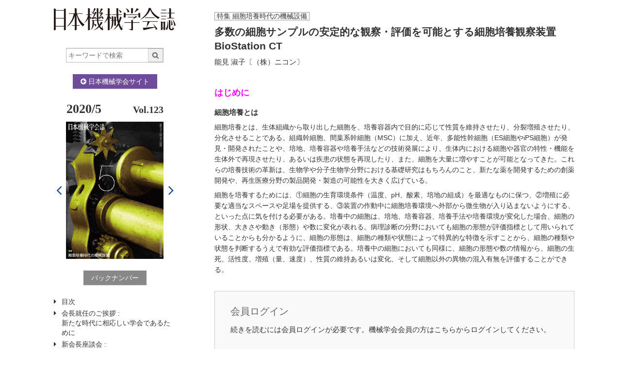

--- FILE ---
content_type: text/html; charset=UTF-8
request_url: https://www.jsme.or.jp/kaisi/1218-30/
body_size: 43586
content:
<!DOCTYPE html>
<html lang="ja" class="no-js">
<head>
<!-- Global site tag (gtag.js) - Google Analytics -->
<script async src="https://www.googletagmanager.com/gtag/js?id=G-EBQ2SFW6N0"></script>
<script>
  window.dataLayer = window.dataLayer || [];
  function gtag(){dataLayer.push(arguments);}
  gtag('js', new Date());

  gtag('config', 'G-EBQ2SFW6N0');
</script>
<meta charset="UTF-8">
<meta name="viewport" content="width=device-width">
<title>多数の細胞サンプルの安定的な観察・評価を可能とする細胞培養観察装置 BioStation CT  |   日本機械学会誌</title>
<meta name="description" content="はじめに 細胞培養とは 細胞培養とは、生体組織から取り出した細胞を、培養容器内で目的に応じて性質を維持させたり、分裂増殖させたり、分化させることである。組織幹細胞、間葉系幹細胞（MSC）に加え、近年、多能性幹細胞（ES細胞やiPS細胞）が発見・開発されたことや、培地、培養容器や培" />
<meta property="og:title" content="多数の細胞サンプルの安定的な観察・評価を可能とする細胞培養観察装置 BioStation CT  |   日本機械学会誌" />
<meta property="og:type" content="website" />
<meta property="og:url" content="https://www.jsme.or.jp/kaisi/1218-30/" />
<meta property="og:image" content="https://www.jsme.or.jp/jsme/wp-content/themes/jsme-template/img/kaisi-logo.png" />
<link rel="stylesheet" href="https://www.jsme.or.jp/jsme/wp-content/themes/jsme-template/css/normalize.css"
  media="all" />
<link rel="stylesheet" href="https://www.jsme.or.jp/jsme/wp-content/themes/jsme-template/css/common.css" media="all" />
<link rel="stylesheet" href="https://www.jsme.or.jp/jsme/wp-content/themes/jsme-template/css/kaisi.css" media="all" />
<link rel="stylesheet" href="https://www.jsme.or.jp/jsme/wp-content/themes/jsme-template/css/color.css" media="all" />
<link rel="stylesheet" href="https://www.jsme.or.jp/jsme/wp-content/themes/jsme-template/css/font-awesome.min.css" />
<script type="text/x-mathjax-config">
  MathJax.Hub.Config({ tex2jax: { inlineMath: [['$','$'], ["\\(","\\)"]] } });
</script>
<script type="text/javascript"
  src="https://cdnjs.cloudflare.com/ajax/libs/mathjax/2.7.0/MathJax.js?config=TeX-AMS_CHTML">
</script>
<meta name='robots' content='max-image-preview:large' />
	<style>img:is([sizes="auto" i], [sizes^="auto," i]) { contain-intrinsic-size: 3000px 1500px }</style>
	<script type="text/javascript">
/* <![CDATA[ */
window._wpemojiSettings = {"baseUrl":"https:\/\/s.w.org\/images\/core\/emoji\/16.0.1\/72x72\/","ext":".png","svgUrl":"https:\/\/s.w.org\/images\/core\/emoji\/16.0.1\/svg\/","svgExt":".svg","source":{"concatemoji":"https:\/\/www.jsme.or.jp\/jsme\/wp-includes\/js\/wp-emoji-release.min.js?ver=1.1"}};
/*! This file is auto-generated */
!function(s,n){var o,i,e;function c(e){try{var t={supportTests:e,timestamp:(new Date).valueOf()};sessionStorage.setItem(o,JSON.stringify(t))}catch(e){}}function p(e,t,n){e.clearRect(0,0,e.canvas.width,e.canvas.height),e.fillText(t,0,0);var t=new Uint32Array(e.getImageData(0,0,e.canvas.width,e.canvas.height).data),a=(e.clearRect(0,0,e.canvas.width,e.canvas.height),e.fillText(n,0,0),new Uint32Array(e.getImageData(0,0,e.canvas.width,e.canvas.height).data));return t.every(function(e,t){return e===a[t]})}function u(e,t){e.clearRect(0,0,e.canvas.width,e.canvas.height),e.fillText(t,0,0);for(var n=e.getImageData(16,16,1,1),a=0;a<n.data.length;a++)if(0!==n.data[a])return!1;return!0}function f(e,t,n,a){switch(t){case"flag":return n(e,"\ud83c\udff3\ufe0f\u200d\u26a7\ufe0f","\ud83c\udff3\ufe0f\u200b\u26a7\ufe0f")?!1:!n(e,"\ud83c\udde8\ud83c\uddf6","\ud83c\udde8\u200b\ud83c\uddf6")&&!n(e,"\ud83c\udff4\udb40\udc67\udb40\udc62\udb40\udc65\udb40\udc6e\udb40\udc67\udb40\udc7f","\ud83c\udff4\u200b\udb40\udc67\u200b\udb40\udc62\u200b\udb40\udc65\u200b\udb40\udc6e\u200b\udb40\udc67\u200b\udb40\udc7f");case"emoji":return!a(e,"\ud83e\udedf")}return!1}function g(e,t,n,a){var r="undefined"!=typeof WorkerGlobalScope&&self instanceof WorkerGlobalScope?new OffscreenCanvas(300,150):s.createElement("canvas"),o=r.getContext("2d",{willReadFrequently:!0}),i=(o.textBaseline="top",o.font="600 32px Arial",{});return e.forEach(function(e){i[e]=t(o,e,n,a)}),i}function t(e){var t=s.createElement("script");t.src=e,t.defer=!0,s.head.appendChild(t)}"undefined"!=typeof Promise&&(o="wpEmojiSettingsSupports",i=["flag","emoji"],n.supports={everything:!0,everythingExceptFlag:!0},e=new Promise(function(e){s.addEventListener("DOMContentLoaded",e,{once:!0})}),new Promise(function(t){var n=function(){try{var e=JSON.parse(sessionStorage.getItem(o));if("object"==typeof e&&"number"==typeof e.timestamp&&(new Date).valueOf()<e.timestamp+604800&&"object"==typeof e.supportTests)return e.supportTests}catch(e){}return null}();if(!n){if("undefined"!=typeof Worker&&"undefined"!=typeof OffscreenCanvas&&"undefined"!=typeof URL&&URL.createObjectURL&&"undefined"!=typeof Blob)try{var e="postMessage("+g.toString()+"("+[JSON.stringify(i),f.toString(),p.toString(),u.toString()].join(",")+"));",a=new Blob([e],{type:"text/javascript"}),r=new Worker(URL.createObjectURL(a),{name:"wpTestEmojiSupports"});return void(r.onmessage=function(e){c(n=e.data),r.terminate(),t(n)})}catch(e){}c(n=g(i,f,p,u))}t(n)}).then(function(e){for(var t in e)n.supports[t]=e[t],n.supports.everything=n.supports.everything&&n.supports[t],"flag"!==t&&(n.supports.everythingExceptFlag=n.supports.everythingExceptFlag&&n.supports[t]);n.supports.everythingExceptFlag=n.supports.everythingExceptFlag&&!n.supports.flag,n.DOMReady=!1,n.readyCallback=function(){n.DOMReady=!0}}).then(function(){return e}).then(function(){var e;n.supports.everything||(n.readyCallback(),(e=n.source||{}).concatemoji?t(e.concatemoji):e.wpemoji&&e.twemoji&&(t(e.twemoji),t(e.wpemoji)))}))}((window,document),window._wpemojiSettings);
/* ]]> */
</script>
<style id='wp-emoji-styles-inline-css' type='text/css'>

	img.wp-smiley, img.emoji {
		display: inline !important;
		border: none !important;
		box-shadow: none !important;
		height: 1em !important;
		width: 1em !important;
		margin: 0 0.07em !important;
		vertical-align: -0.1em !important;
		background: none !important;
		padding: 0 !important;
	}
</style>
<link rel='stylesheet' id='wp-block-library-css' href='https://www.jsme.or.jp/jsme/wp-includes/css/dist/block-library/style.min.css?ver=1.1' type='text/css' media='all' />
<style id='classic-theme-styles-inline-css' type='text/css'>
/*! This file is auto-generated */
.wp-block-button__link{color:#fff;background-color:#32373c;border-radius:9999px;box-shadow:none;text-decoration:none;padding:calc(.667em + 2px) calc(1.333em + 2px);font-size:1.125em}.wp-block-file__button{background:#32373c;color:#fff;text-decoration:none}
</style>
<link rel='stylesheet' id='wp-components-css' href='https://www.jsme.or.jp/jsme/wp-includes/css/dist/components/style.min.css?ver=1.1' type='text/css' media='all' />
<link rel='stylesheet' id='wp-preferences-css' href='https://www.jsme.or.jp/jsme/wp-includes/css/dist/preferences/style.min.css?ver=1.1' type='text/css' media='all' />
<link rel='stylesheet' id='wp-block-editor-css' href='https://www.jsme.or.jp/jsme/wp-includes/css/dist/block-editor/style.min.css?ver=1.1' type='text/css' media='all' />
<link rel='stylesheet' id='popup-maker-block-library-style-css' href='https://www.jsme.or.jp/jsme/wp-content/plugins/popup-maker/dist/packages/block-library-style.css?ver=1.1' type='text/css' media='all' />
<style id='pdfemb-pdf-embedder-viewer-style-inline-css' type='text/css'>
.wp-block-pdfemb-pdf-embedder-viewer{max-width:none}

</style>
<style id='global-styles-inline-css' type='text/css'>
:root{--wp--preset--aspect-ratio--square: 1;--wp--preset--aspect-ratio--4-3: 4/3;--wp--preset--aspect-ratio--3-4: 3/4;--wp--preset--aspect-ratio--3-2: 3/2;--wp--preset--aspect-ratio--2-3: 2/3;--wp--preset--aspect-ratio--16-9: 16/9;--wp--preset--aspect-ratio--9-16: 9/16;--wp--preset--color--black: #000000;--wp--preset--color--cyan-bluish-gray: #abb8c3;--wp--preset--color--white: #ffffff;--wp--preset--color--pale-pink: #f78da7;--wp--preset--color--vivid-red: #cf2e2e;--wp--preset--color--luminous-vivid-orange: #ff6900;--wp--preset--color--luminous-vivid-amber: #fcb900;--wp--preset--color--light-green-cyan: #7bdcb5;--wp--preset--color--vivid-green-cyan: #00d084;--wp--preset--color--pale-cyan-blue: #8ed1fc;--wp--preset--color--vivid-cyan-blue: #0693e3;--wp--preset--color--vivid-purple: #9b51e0;--wp--preset--gradient--vivid-cyan-blue-to-vivid-purple: linear-gradient(135deg,rgba(6,147,227,1) 0%,rgb(155,81,224) 100%);--wp--preset--gradient--light-green-cyan-to-vivid-green-cyan: linear-gradient(135deg,rgb(122,220,180) 0%,rgb(0,208,130) 100%);--wp--preset--gradient--luminous-vivid-amber-to-luminous-vivid-orange: linear-gradient(135deg,rgba(252,185,0,1) 0%,rgba(255,105,0,1) 100%);--wp--preset--gradient--luminous-vivid-orange-to-vivid-red: linear-gradient(135deg,rgba(255,105,0,1) 0%,rgb(207,46,46) 100%);--wp--preset--gradient--very-light-gray-to-cyan-bluish-gray: linear-gradient(135deg,rgb(238,238,238) 0%,rgb(169,184,195) 100%);--wp--preset--gradient--cool-to-warm-spectrum: linear-gradient(135deg,rgb(74,234,220) 0%,rgb(151,120,209) 20%,rgb(207,42,186) 40%,rgb(238,44,130) 60%,rgb(251,105,98) 80%,rgb(254,248,76) 100%);--wp--preset--gradient--blush-light-purple: linear-gradient(135deg,rgb(255,206,236) 0%,rgb(152,150,240) 100%);--wp--preset--gradient--blush-bordeaux: linear-gradient(135deg,rgb(254,205,165) 0%,rgb(254,45,45) 50%,rgb(107,0,62) 100%);--wp--preset--gradient--luminous-dusk: linear-gradient(135deg,rgb(255,203,112) 0%,rgb(199,81,192) 50%,rgb(65,88,208) 100%);--wp--preset--gradient--pale-ocean: linear-gradient(135deg,rgb(255,245,203) 0%,rgb(182,227,212) 50%,rgb(51,167,181) 100%);--wp--preset--gradient--electric-grass: linear-gradient(135deg,rgb(202,248,128) 0%,rgb(113,206,126) 100%);--wp--preset--gradient--midnight: linear-gradient(135deg,rgb(2,3,129) 0%,rgb(40,116,252) 100%);--wp--preset--font-size--small: 13px;--wp--preset--font-size--medium: 20px;--wp--preset--font-size--large: 36px;--wp--preset--font-size--x-large: 42px;--wp--preset--spacing--20: 0.44rem;--wp--preset--spacing--30: 0.67rem;--wp--preset--spacing--40: 1rem;--wp--preset--spacing--50: 1.5rem;--wp--preset--spacing--60: 2.25rem;--wp--preset--spacing--70: 3.38rem;--wp--preset--spacing--80: 5.06rem;--wp--preset--shadow--natural: 6px 6px 9px rgba(0, 0, 0, 0.2);--wp--preset--shadow--deep: 12px 12px 50px rgba(0, 0, 0, 0.4);--wp--preset--shadow--sharp: 6px 6px 0px rgba(0, 0, 0, 0.2);--wp--preset--shadow--outlined: 6px 6px 0px -3px rgba(255, 255, 255, 1), 6px 6px rgba(0, 0, 0, 1);--wp--preset--shadow--crisp: 6px 6px 0px rgba(0, 0, 0, 1);}:where(.is-layout-flex){gap: 0.5em;}:where(.is-layout-grid){gap: 0.5em;}body .is-layout-flex{display: flex;}.is-layout-flex{flex-wrap: wrap;align-items: center;}.is-layout-flex > :is(*, div){margin: 0;}body .is-layout-grid{display: grid;}.is-layout-grid > :is(*, div){margin: 0;}:where(.wp-block-columns.is-layout-flex){gap: 2em;}:where(.wp-block-columns.is-layout-grid){gap: 2em;}:where(.wp-block-post-template.is-layout-flex){gap: 1.25em;}:where(.wp-block-post-template.is-layout-grid){gap: 1.25em;}.has-black-color{color: var(--wp--preset--color--black) !important;}.has-cyan-bluish-gray-color{color: var(--wp--preset--color--cyan-bluish-gray) !important;}.has-white-color{color: var(--wp--preset--color--white) !important;}.has-pale-pink-color{color: var(--wp--preset--color--pale-pink) !important;}.has-vivid-red-color{color: var(--wp--preset--color--vivid-red) !important;}.has-luminous-vivid-orange-color{color: var(--wp--preset--color--luminous-vivid-orange) !important;}.has-luminous-vivid-amber-color{color: var(--wp--preset--color--luminous-vivid-amber) !important;}.has-light-green-cyan-color{color: var(--wp--preset--color--light-green-cyan) !important;}.has-vivid-green-cyan-color{color: var(--wp--preset--color--vivid-green-cyan) !important;}.has-pale-cyan-blue-color{color: var(--wp--preset--color--pale-cyan-blue) !important;}.has-vivid-cyan-blue-color{color: var(--wp--preset--color--vivid-cyan-blue) !important;}.has-vivid-purple-color{color: var(--wp--preset--color--vivid-purple) !important;}.has-black-background-color{background-color: var(--wp--preset--color--black) !important;}.has-cyan-bluish-gray-background-color{background-color: var(--wp--preset--color--cyan-bluish-gray) !important;}.has-white-background-color{background-color: var(--wp--preset--color--white) !important;}.has-pale-pink-background-color{background-color: var(--wp--preset--color--pale-pink) !important;}.has-vivid-red-background-color{background-color: var(--wp--preset--color--vivid-red) !important;}.has-luminous-vivid-orange-background-color{background-color: var(--wp--preset--color--luminous-vivid-orange) !important;}.has-luminous-vivid-amber-background-color{background-color: var(--wp--preset--color--luminous-vivid-amber) !important;}.has-light-green-cyan-background-color{background-color: var(--wp--preset--color--light-green-cyan) !important;}.has-vivid-green-cyan-background-color{background-color: var(--wp--preset--color--vivid-green-cyan) !important;}.has-pale-cyan-blue-background-color{background-color: var(--wp--preset--color--pale-cyan-blue) !important;}.has-vivid-cyan-blue-background-color{background-color: var(--wp--preset--color--vivid-cyan-blue) !important;}.has-vivid-purple-background-color{background-color: var(--wp--preset--color--vivid-purple) !important;}.has-black-border-color{border-color: var(--wp--preset--color--black) !important;}.has-cyan-bluish-gray-border-color{border-color: var(--wp--preset--color--cyan-bluish-gray) !important;}.has-white-border-color{border-color: var(--wp--preset--color--white) !important;}.has-pale-pink-border-color{border-color: var(--wp--preset--color--pale-pink) !important;}.has-vivid-red-border-color{border-color: var(--wp--preset--color--vivid-red) !important;}.has-luminous-vivid-orange-border-color{border-color: var(--wp--preset--color--luminous-vivid-orange) !important;}.has-luminous-vivid-amber-border-color{border-color: var(--wp--preset--color--luminous-vivid-amber) !important;}.has-light-green-cyan-border-color{border-color: var(--wp--preset--color--light-green-cyan) !important;}.has-vivid-green-cyan-border-color{border-color: var(--wp--preset--color--vivid-green-cyan) !important;}.has-pale-cyan-blue-border-color{border-color: var(--wp--preset--color--pale-cyan-blue) !important;}.has-vivid-cyan-blue-border-color{border-color: var(--wp--preset--color--vivid-cyan-blue) !important;}.has-vivid-purple-border-color{border-color: var(--wp--preset--color--vivid-purple) !important;}.has-vivid-cyan-blue-to-vivid-purple-gradient-background{background: var(--wp--preset--gradient--vivid-cyan-blue-to-vivid-purple) !important;}.has-light-green-cyan-to-vivid-green-cyan-gradient-background{background: var(--wp--preset--gradient--light-green-cyan-to-vivid-green-cyan) !important;}.has-luminous-vivid-amber-to-luminous-vivid-orange-gradient-background{background: var(--wp--preset--gradient--luminous-vivid-amber-to-luminous-vivid-orange) !important;}.has-luminous-vivid-orange-to-vivid-red-gradient-background{background: var(--wp--preset--gradient--luminous-vivid-orange-to-vivid-red) !important;}.has-very-light-gray-to-cyan-bluish-gray-gradient-background{background: var(--wp--preset--gradient--very-light-gray-to-cyan-bluish-gray) !important;}.has-cool-to-warm-spectrum-gradient-background{background: var(--wp--preset--gradient--cool-to-warm-spectrum) !important;}.has-blush-light-purple-gradient-background{background: var(--wp--preset--gradient--blush-light-purple) !important;}.has-blush-bordeaux-gradient-background{background: var(--wp--preset--gradient--blush-bordeaux) !important;}.has-luminous-dusk-gradient-background{background: var(--wp--preset--gradient--luminous-dusk) !important;}.has-pale-ocean-gradient-background{background: var(--wp--preset--gradient--pale-ocean) !important;}.has-electric-grass-gradient-background{background: var(--wp--preset--gradient--electric-grass) !important;}.has-midnight-gradient-background{background: var(--wp--preset--gradient--midnight) !important;}.has-small-font-size{font-size: var(--wp--preset--font-size--small) !important;}.has-medium-font-size{font-size: var(--wp--preset--font-size--medium) !important;}.has-large-font-size{font-size: var(--wp--preset--font-size--large) !important;}.has-x-large-font-size{font-size: var(--wp--preset--font-size--x-large) !important;}
:where(.wp-block-post-template.is-layout-flex){gap: 1.25em;}:where(.wp-block-post-template.is-layout-grid){gap: 1.25em;}
:where(.wp-block-columns.is-layout-flex){gap: 2em;}:where(.wp-block-columns.is-layout-grid){gap: 2em;}
:root :where(.wp-block-pullquote){font-size: 1.5em;line-height: 1.6;}
</style>
<link rel='stylesheet' id='contact-form-7-css' href='https://www.jsme.or.jp/jsme/wp-content/plugins/contact-form-7/includes/css/styles.css?ver=1.1' type='text/css' media='all' />
<script type="text/javascript" src="https://www.jsme.or.jp/jsme/wp-includes/js/jquery/jquery.min.js?ver=1.1" id="jquery-core-js"></script>
<script type="text/javascript" src="https://www.jsme.or.jp/jsme/wp-includes/js/jquery/jquery-migrate.min.js?ver=1.1" id="jquery-migrate-js"></script>
<script type="text/javascript" src="https://www.jsme.or.jp/jsme/wp-content/themes/jsme-template/js/script.js?ver=1.1" id="script-js"></script>
<link rel="https://api.w.org/" href="https://www.jsme.or.jp/wp-json/" /><link rel="canonical" href="https://www.jsme.or.jp/kaisi/1218-30/" />
<link rel="alternate" title="oEmbed (JSON)" type="application/json+oembed" href="https://www.jsme.or.jp/wp-json/oembed/1.0/embed?url=https%3A%2F%2Fwww.jsme.or.jp%2Fkaisi%2F1218-30%2F" />
<link rel="alternate" title="oEmbed (XML)" type="text/xml+oembed" href="https://www.jsme.or.jp/wp-json/oembed/1.0/embed?url=https%3A%2F%2Fwww.jsme.or.jp%2Fkaisi%2F1218-30%2F&#038;format=xml" />
<script type="text/javascript">
	window._se_plugin_version = '8.1.9';
</script>
<style type="text/css">.recentcomments a{display:inline !important;padding:0 !important;margin:0 !important;}</style><link rel="icon" href="https://www.jsme.or.jp/jsme/uploads/2016/11/jsme-logo.png" sizes="32x32" />
<link rel="icon" href="https://www.jsme.or.jp/jsme/uploads/2016/11/jsme-logo.png" sizes="192x192" />
<link rel="apple-touch-icon" href="https://www.jsme.or.jp/jsme/uploads/2016/11/jsme-logo.png" />
<meta name="msapplication-TileImage" content="https://www.jsme.or.jp/jsme/uploads/2016/11/jsme-logo.png" />
<script type="text/javascript">
jQuery(document).ready(function($){
  for (var i = 0; i < $('img').length; i++) {
    $('img').eq(i).load(function() {
      $().initScrollFix();
    });
  };
});
</script>
</head>
<body><div class="screen clear">
  <div class="leftpain js-scrollfix-container">
  <header class="head">
        <h1 class="head-ttl" title="日本機械学会誌">
      <a href="https://www.jsme.or.jp/publication/kaisi/">
      <img src="https://www.jsme.or.jp/jsme/wp-content/themes/jsme-template/img/kaisi-logo.png">
      </a>
    </h1>
    <div class="searchbox">
        <form role="search" method="get" id="searchform" action="https://www.jsme.or.jp/">
  <p class="inpt-line">
    <span class="src-box"> <input type="text" placeholder="キーワードで検索" value="" name="s"
      id="s">
      <button type="submit" id="searchsubmit" class="btn">
        <i class="fa fa-search"></i>
      </button> <input type="hidden" name="post_type"
      value="kaisi" class="inpt-radio">
    </span>
  </p>
</form>    </div>
    <p class="t-ceter">
      <a href="/" class="labellink bg-pub"><i class="fa fa-cogs fa-arrow-circle-left"></i> 日本機械学会サイト</a>
    </p>
  </header>
      <p class="mobilemenu">
    <a href="https://www.jsme.or.jp/kaisi-volno/no-1218/"><i
      class="fa fa-arrow-left" aria-hidden="true"></i>目次に戻る</a>
  </p>
    <section class="issu-cover-box mob-hide">
    <h2 class="issuttl">
      <span class="issuttl-year"><a href="https://www.jsme.or.jp/kaisi-volno/no-1218/">2020/5</a></span>
      <span class="issuttl-vol">Vol.123</span>
    </h2>
    <div class="cover-nav" id="coverimg-comment">
      <p class="cover-img">
          <a href="https://www.jsme.or.jp/kaisi-volno/no-1217/" class="issu-navlink issu-prev"><i class="fa fa-angle-left" aria-hidden="true"></i></a>          <a class="cover-img-link js-init-modalbox" href="#coverimg-comment">
                      <img src="https://www.jsme.or.jp/jsme/uploads/2020/04/202005cover-1.jpg">
                    </a>
          <a href="https://www.jsme.or.jp/kaisi-volno/no-1219/" class="issu-navlink issu-next"><i class="fa fa-angle-right" aria-hidden="true"></i></a>        </p>
      <div class="cover-comment-waper">
        <p class="cover-comment">表紙の説明：これは、1931年に米国のブラットフォード社で製造されたベルト掛け段車式普通旋盤の親ねじ（上）と送り軸（下）部分である。親ねじの根元には、ねじを切るときの指針となる手作りの薄鋼板製星形ダイヤルが付けられており、親ねじもしくは連動する歯車と噛み合わせて使う。 <br />
［日本工業大学工業技術博物館］<br />
<br />
表紙写真　北原 一宏<br />
</p>
                  </div>
    </div>
    <p class="mgtb24">
      <a class="labellink" href="https://www.jsme.or.jp/publication/kaisi/">バックナンバー</a>
    </p>
  </section>
  <div class="issue-index-wrap mob-hide js-scrollfix-wrap scrollfix-wrap">
    <nav class="issue-index js-scrollfix-panel scrollfix-panel">
    
        <ul class="issue-index-list">
        <li><a href="https://www.jsme.or.jp/kaisi-volno/no-1218/">目次</a></li>
            <li ><a
                    href="https://www.jsme.or.jp/kaisi/1218-01/" title="新たな時代に相応しい学会であるために">
              <span class="headlabel">会長就任のご挨拶 :</span>              <span class="ilblk">新たな時代に相応しい学会であるために</span>
        </a></li>
            <li ><a
                    href="https://www.jsme.or.jp/kaisi/1218-02/" title="新会長座談会「学会横断テーマ」が導く新しい学会の姿">
              <span class="headlabel">新会長座談会 :</span>              <span class="ilblk">新会長座談会「学会横断テーマ」が導く新しい学会の姿</span>
        </a></li>
            <li ><a
                    href="https://www.jsme.or.jp/kaisi/1218-04/" title="冊子版PDF">
              <span class="headlabel">冊子PDF :</span>              <span class="ilblk">冊子版PDF</span>
        </a></li>
            <li ><a
                    href="https://www.jsme.or.jp/kaisi/1218-05/" title="会長退任のご挨拶">
              <span class="headlabel">会長挨拶 :</span>              <span class="ilblk">会長退任のご挨拶</span>
        </a></li>
            <li ><a
                    href="https://www.jsme.or.jp/kaisi/1218-08/" title="再生医療の産業化に向けたAMEDによる取組み">
              <span class="headlabel">特集 細胞培養時代の機械設備 :</span>              <span class="ilblk">再生医療の産業化に向けたAMEDによる取組み</span>
        </a></li>
            <li ><a
                    href="https://www.jsme.or.jp/kaisi/1218-14/" title="機械的振動による培養細胞の増殖・分化の制御">
              <span class="headlabel">特集 細胞培養時代の機械設備 :</span>              <span class="ilblk">機械的振動による培養細胞の増殖・分化の制御</span>
        </a></li>
            <li ><a
                    href="https://www.jsme.or.jp/kaisi/1218-18/" title="培養iPS細胞に対する動的力学刺激の影響と利用技術">
              <span class="headlabel">特集 細胞培養時代の機械設備 :</span>              <span class="ilblk">培養iPS細胞に対する動的力学刺激の影響と利用技術</span>
        </a></li>
            <li ><a
                    href="https://www.jsme.or.jp/kaisi/1218-22/" title="超音波技術を基盤とした細胞培養システム">
              <span class="headlabel">特集 細胞培養時代の機械設備 :</span>              <span class="ilblk">超音波技術を基盤とした細胞培養システム</span>
        </a></li>
            <li ><a
                    href="https://www.jsme.or.jp/kaisi/1218-26/" title="iPS細胞大量自動培養装置（iACE2）">
              <span class="headlabel">特集 細胞培養時代の機械設備 :</span>              <span class="ilblk">iPS細胞大量自動培養装置（iACE2）</span>
        </a></li>
            <li ><a
          class="active"          href="https://www.jsme.or.jp/kaisi/1218-30/" title="多数の細胞サンプルの安定的な観察・評価を可能とする細胞培養観察装置 BioStation CT">
              <span class="headlabel">特集 細胞培養時代の機械設備 :</span>              <span class="ilblk">多数の細胞サンプルの安定的な観察・評価を可能とする細胞培養観察装置 BioStation CT</span>
        </a></li>
            <li ><a
                    href="https://www.jsme.or.jp/kaisi/1218-34/" title="CO2インキュベーターにおける過酸化水素除染装置の開発">
              <span class="headlabel">特集 細胞培養時代の機械設備 :</span>              <span class="ilblk">CO2インキュベーターにおける過酸化水素除染装置の開発</span>
        </a></li>
            <li class="normal"><a
                    href="https://www.jsme.or.jp/kaisi/1218-38-2/" title="第5回　理想気体の状態変化">
              <span class="headlabel">やさしい熱力学 :</span>              <span class="ilblk">第5回　理想気体の状態変化</span>
        </a></li>
            <li class="normal"><a
                    href="https://www.jsme.or.jp/kaisi/1218-40/" title="大学の「研究成果」ではなく「知」を活用せよ-研究者が企業の御用聞きを行う理由-">
              <span class="headlabel">令と和の産学連携 :</span>              <span class="ilblk">大学の「研究成果」ではなく「知」を活用せよ-研究者が企業の御用聞きを行う理由-</span>
        </a></li>
            <li class="normal"><a
                    href="https://www.jsme.or.jp/kaisi/1218-42/" title="まちへの愛着が爆発的な集客力を生み出した円頓寺商店街">
              <span class="headlabel">語ろう名古屋で :</span>              <span class="ilblk">まちへの愛着が爆発的な集客力を生み出した円頓寺商店街</span>
        </a></li>
            <li class="normal"><a
                    href="https://www.jsme.or.jp/kaisi/1218-44/" title="第5回　How to respond to comments by peer reviewers　丁寧に、正直に。査読者コメントへの対応のコツ">
              <span class="headlabel">Tips for Academic Publishing アクセプトに繋げる論文投稿&amp;学術出版の豆知識 :</span>              <span class="ilblk">第5回　How to respond to comments by peer reviewers　丁寧に、正直に。査読者コメントへの対応のコツ</span>
        </a></li>
            <li class="normal"><a
                    href="https://www.jsme.or.jp/kaisi/1218-46-2/" title="第5回　一人当たりGDP　世界 20 位の背景を探る">
              <span class="headlabel">統計で読む“経済・産業の動き” :</span>              <span class="ilblk">第5回　一人当たりGDP　世界 20 位の背景を探る</span>
        </a></li>
            <li ><a
                    href="https://www.jsme.or.jp/kaisi/1218-48/" title="2020年度運営体制">
              <span class="headlabel">2020年度運営体制 :</span>              <span class="ilblk">2020年度運営体制</span>
        </a></li>
            <li ><a
                    href="https://www.jsme.or.jp/kaisi/1218-54/" title="新名誉員">
              <span class="headlabel">新名誉員 :</span>              <span class="ilblk">新名誉員</span>
        </a></li>
          </ul>
      </nav>
  </div>
</div>
  <div class="rightpain">
    <div class="rightpain-inr">
        <article class="kaisi-article">
        <header class="kaisi-article-head">
            <p class="kaisi-act-headinft"><span class="kaisi-act-headlabel">特集 細胞培養時代の機械設備</span></p>          <h1 class="kaisi-act-ttl">多数の細胞サンプルの安定的な観察・評価を可能とする細胞培養観察装置 BioStation CT</h1>
          <p class="kaisi-act-author">能見 淑子〔（株）ニコン〕</p>
        </header>
        <section class="clear" id="contentbody">
        <div class="kaisi-act-exp"><h3><span style="color: #ff00ff"><strong>はじめに</strong></span></h3>
<h4>細胞培養とは</h4>
<p>細胞培養とは、生体組織から取り出した細胞を、培養容器内で目的に応じて性質を維持させたり、分裂増殖させたり、分化させることである。組織幹細胞、間葉系幹細胞（MSC）に加え、近年、多能性幹細胞（ES細胞やiPS細胞）が発見・開発されたことや、培地、培養容器や培養手法などの技術発展により、生体内における細胞や器官の特性・機能を生体外で再現させたり、あるいは疾患の状態を再現したり、また、細胞を大量に増やすことが可能となってきた。これらの培養技術の革新は、生物学や分子生物学分野における基礎研究はもちろんのこと、新たな薬を開発するための創薬開発や、再生医療分野の製品開発・製造の可能性を大きく広げている。</p>
<p>細胞を培養するためには、①細胞の生育環境条件（温度、pH、酸素、培地の組成）を最適なものに保つ、②増殖に必要な適当なスペースや足場を提供する、③装置の作動中に細胞培養環境へ外部から微生物が入り込まないようにする、といった点に気を付ける必要がある。培養中の細胞は、培地、培養容器、培養手法や培養環境が変化した場合、細胞の形状、大きさや動き（形態）や数に変化が表れる。病理診断の分野においても細胞の形態が評価指標として用いられていることからも分かるように、細胞の形態は、細胞の種類や状態によって特異的な特徴を示すことから、細胞の種類や状態を判断するうえで有効な評価指標である。培養中の細胞においても同様に、細胞の形態や数の情報から、細胞の生死、活性度、増殖（量、速度）、性質の維持あるいは変化、そして細胞以外の異物の混入有無を評価することができる。</p>
</div>
    <div class="cont-loginfield">
  <h3>会員ログイン</h3>
    <p class="cont-loginmsg">続きを読むには会員ログインが必要です。機械学会会員の方はこちらからログインしてください。</p>
  
  <form action="https://www.jsme.or.jp/kaisi/1218-30/" method="post" id="memberlogin">
  <p class="cont-loginbox">
    <input type="text" placeholder="メールアドレス" id="memberid" name="memberid" required="required">
    <input type="password" placeholder="パスワード" id="memberpw" name="memberpw" required="required">
    <button class="btn btn-base" type="submit">
      <i class="fa fa-sign-in"></i> ログイン
    </button>
    <input type="hidden" name="location" value="https://www.jsme.or.jp/kaisi/1218-30/">
    <input type="hidden" name="memberlogin" value="memberlogin">
    <input type="hidden" id="_wpnonce" name="_wpnonce" value="fc3d7e60b1" /><input type="hidden" name="_wp_http_referer" value="/kaisi/1218-30/" />        <a class="bg-member labellink" href="https://www.jsme.or.jp/member/register-application/">入会のご案内</a>
  </p>
  </form>
    <p><i class="fa fa-caret-right"></i> パスワードをお忘れの方は<a href="https://jsme.smoosy.atlas.jp/mypage" target="_blank">こちら</a>でメールアドレスを入力して次へ進んでください
。</p>
  <p><i class="fa fa-caret-right"></i> ORCIDでログインされている方は<a href="https://www.notion.so/atlas-team/ORCID-A-Pass-23f820a9dc77801cbe79df558081160e" target="_blank">こちらの操作</a>でA-Passのパスワードを>作成してからログインしてください。</p>
</div>              <p class="ft-keyword">キーワード：<a href="https://www.jsme.or.jp/kaisi-tag/%e7%b4%b0%e8%83%9e%e5%9f%b9%e9%a4%8a%e6%99%82%e4%bb%a3%e3%81%ae%e6%a9%9f%e6%a2%b0%e8%a8%ad%e5%82%99/" rel="tag">細胞培養時代の機械設備</a> </p>
            </section>
      </article>
      </div>
  </div>
</div>
</div>
</div>
<footer>
  <div class="gl-foot">
  <div class="pg-container clear">
      <div class="gl-ft-signature">
        <h2 class="gl-ft-title">
          <a href="https://www.jsme.or.jp/"><span class="small">一般社団法人</span>日本機械学会</a>
        </h2>
        <p class="gl-ft-address">
          <span>〒162-0814</span> <span>東京都新宿区新小川町4番1号 KDX飯田橋スクエア2階</span>
          <span><i class="fa fa-envelope"></i> <a href="/contact/">お問い合わせフォーム</a></span>
        </p>
      </div>
      <div class="gl-ft-menu">
        <nav>
    <ul class="ft-nav"><li class="ft-nav-parent"><a href="https://www.jsme.or.jp/about/">学会案内</a><ul class="ft-nav-sub"><li><a href="https://www.jsme.or.jp/about/about-jsme/access/e-mail-address/">事務局 問合せ先</a></li><li><a href="https://www.jsme.or.jp/about/about-jsme/">日本機械学会について</a></li><li><a href="https://www.jsme.or.jp/about/greeting/">会長就任のご挨拶</a></li><li><a href="https://www.jsme.or.jp/about/ethical-consideration/">倫理規定</a></li><li><a href="https://www.jsme.or.jp/about/statement/">日本機械学会ステートメント</a></li><li><a href="https://www.jsme.or.jp/about/dei/">日本機械学会DEI宣言</a></li><li><a href="https://www.jsme.or.jp/about/about-jsme/proposal/">提言</a></li><li><a href="https://www.jsme.or.jp/about/public-comment/">パブリックコメント</a></li><li><a href="https://www.jsme.or.jp/about/tos/">ウェブサイト利用規約</a></li><li><a href="https://www.jsme.or.jp/about/privacy-policy/">プライバシーポリシー</a></li></ul></li><li class="ft-nav-parent"><a href="https://www.jsme.or.jp/member/">会員サービス</a><ul class="ft-nav-sub"><li><a href="https://www.jsme.or.jp/20250925/">マイページ／会員情報変更</a></li><li><a href="https://www.jsme.or.jp/member/register-application/">入会のご案内</a></li><li><a href="https://www.jsme.or.jp/member/member-service/">会員サービス</a></li><li><a href="https://www.jsme.or.jp/member/offer-list/">公募情報</a></li><li><a href="https://www.jsme.or.jp/member/transaction/">会報</a></li><li><a href="https://www.jsme.or.jp/member/proposition/">各種申込・届出・証明</a></li><li><a href="https://www.jsme.or.jp/member/question/">よくある質問</a></li></ul></li><li class="ft-nav-parent"><a href="https://www.jsme.or.jp/event_project/">イベント・事業</a><ul class="ft-nav-sub"><li><a href="https://www.jsme.or.jp/event_project/basic/">対象レベル別、分野別　講習会リスト</a></li><li><a href="https://www.jsme.or.jp/event_project/event/">イベント一覧</a></li><li><a href="https://www.jsme.or.jp/event_project/annual-conference/">年次大会</a></li><li><a href="https://www.jsme.or.jp/event_project/machine-day/">機械の日・機械週間</a></li><li><a href="https://www.jsme.or.jp/event_project/award/">表彰</a></li><li><a href="/kikaiisan/">機械遺産</a></li><li><a href="https://www.jsme.or.jp/event_project/license/">資格・認証・認定</a></li><li><a href="https://www.jsme.or.jp/human-resources-support/consultation">技術相談</a></li><li><a href="https://www.jsme.or.jp/event_project/promotion-of-mechanical-engineering/">機械工学振興事業資金の公募</a></li><li><a href="https://www.jsme.or.jp/event_project/sponsorship/">共催・協賛・後援について</a></li><li><a href="https://www.jsme.or.jp/event_project/securityexportcontrol/">【安全保障貿易管理について】</a></li><li><a href="https://www.jsme.or.jp/event_project/declarationofcompliance/">【競争法に関わるコンプライアンス宣言】</a></li></ul></li><li class="ft-nav-parent"><a href="https://www.jsme.or.jp/organization/">組織</a><ul class="ft-nav-sub"><li><a href="https://www.jsme.or.jp/organization/management-organization/">運営組織図</a></li><li><a href="https://www.jsme.or.jp/organization/branch/">支部</a></li><li><a href="https://www.jsme.or.jp/organization/department/">部門</a></li><li><a href="https://www.jsme.or.jp/organization/promotion-conference/">推進会議・専門会議</a></li><li><a href="https://www.jsme.or.jp/organization/subcommittee/">分科会・研究会</a></li><li><a href="https://www.jsme.or.jp/organization/committees/">理事会直轄委員会・臨時委員会</a></li><li><a href="/activity-com/">事業委員会</a></li><li><a href="http://www.jfes.or.jp/members/">関連学協会（日本工学会リンク）</a></li></ul></li><li class="ft-nav-parent"><a href="https://www.jsme.or.jp/publication/">刊行物・資料</a><ul class="ft-nav-sub"><li><a href="https://www.jsme.or.jp/publication/kaisi/">日本機械学会誌</a></li><li><a href="https://www.jsme.or.jp/publication/makeshop/">書籍・刊行物</a></li><li><a href="https://www.jsme.or.jp/publication/event-pub/">行事刊行物</a></li><li><a href="https://www.jsme.or.jp/publication/proceedings/">講演論文集アーカイブ (JSME Proceedings)</a></li><li><a href="https://www.jsme.or.jp/kikainenkan2025/">機械工学年鑑2025</a></li><li><a href="https://www.jsme.or.jp/jsme-medwiki/index.php">機械工学事典</a></li><li><a href="/technology-road-map/">技術ロードマップ</a></li><li><a href="https://www.jsme.or.jp/publication/newsletter/">部門・支部ニュースレター</a></li><li><a href="https://www.jsme.or.jp/publication/nejiawase202511/">ねじあわせ2025年秋号</a></li><li><a href="https://jrecin.jst.go.jp/html/compass/e-learning.html#e-31">e-learning（JREC-IN Portal）</a></li><li><a href="https://www.jsme.or.jp/publication/library-information/">図書室案内</a></li><li><a href="https://www.jsme.or.jp/publication/column/">JSME談話室「き・か・い」</a></li></ul></li><li class="ft-nav-parent"><a href="https://www.jsme.or.jp/journals/">学術誌・Journal</a><ul class="ft-nav-sub"><li><a href="/bulletin/">日本機械学会学術誌</a></li><li><a href="/publish/transact/">日本機械学会論文集</a></li><li><a href="/publish/mej/">Mechanical Engineering Journal</a></li><li><a href="/publish/mel/">Mechanical Engineering Letters</a></li><li><a href="/publish/jfst/">Journal of Fluid Science and Technology</a></li><li><a href="/publish/jtst/">Journal of Thermal Science and Technology</a></li><li><a href="https://www.jstage.jst.go.jp/browse/jbse/_pubinfo/-char/ja">Journal of Biomechanical Science and Engineering</a></li><li><a href="/publish/jamdsm/">Journal of Advanced Mechanical Design, Systems, and Manufacturing</a></li><li><a href="https://robomechjournal.springeropen.com/">ROBOMECH Journal ROBOMECH Journal (published by Springer Nature)</a></li><li><a href="https://journals.sagepub.com/home/JER">International Journal of Engine Research (published by Sage)</a></li></ul>      </nav>
      </div>
    </div>
  </div>
  <p class="gl-ft-copy">Copyright ©2026 The Japan Society of Mechanical Engineers.</p>
</footer>
<div class="modalwindow" id="js-modal">
  <div class="modal-content" id="js-modal-content"></div>
  <span class="modal-close" id="js-modal-close">×</span>
</div>

<div class="modalbox-wap" id="js-modalbox"></div>
<div class="modalbox" id="js-modalbox-box">
  <div id="js-modalbox-content" class="modalbox-innnr"></div>
  <span class="modal-close" id="js-modalbox-close">×</span>
</div>
<script type="speculationrules">
{"prefetch":[{"source":"document","where":{"and":[{"href_matches":"\/*"},{"not":{"href_matches":["\/jsme\/wp-*.php","\/jsme\/wp-admin\/*","\/jsme\/uploads\/*","\/jsme\/wp-content\/*","\/jsme\/wp-content\/plugins\/*","\/jsme\/wp-content\/themes\/jsme-template\/*","\/*\\?(.+)"]}},{"not":{"selector_matches":"a[rel~=\"nofollow\"]"}},{"not":{"selector_matches":".no-prefetch, .no-prefetch a"}}]},"eagerness":"conservative"}]}
</script>
<script type="text/javascript" src="https://www.jsme.or.jp/jsme/wp-includes/js/dist/hooks.min.js?ver=1.1" id="wp-hooks-js"></script>
<script type="text/javascript" src="https://www.jsme.or.jp/jsme/wp-includes/js/dist/i18n.min.js?ver=1.1" id="wp-i18n-js"></script>
<script type="text/javascript" id="wp-i18n-js-after">
/* <![CDATA[ */
wp.i18n.setLocaleData( { 'text direction\u0004ltr': [ 'ltr' ] } );
/* ]]> */
</script>
<script type="text/javascript" src="https://www.jsme.or.jp/jsme/wp-content/plugins/contact-form-7/includes/swv/js/index.js?ver=1.1" id="swv-js"></script>
<script type="text/javascript" id="contact-form-7-js-translations">
/* <![CDATA[ */
( function( domain, translations ) {
	var localeData = translations.locale_data[ domain ] || translations.locale_data.messages;
	localeData[""].domain = domain;
	wp.i18n.setLocaleData( localeData, domain );
} )( "contact-form-7", {"translation-revision-date":"2025-11-30 08:12:23+0000","generator":"GlotPress\/4.0.3","domain":"messages","locale_data":{"messages":{"":{"domain":"messages","plural-forms":"nplurals=1; plural=0;","lang":"ja_JP"},"This contact form is placed in the wrong place.":["\u3053\u306e\u30b3\u30f3\u30bf\u30af\u30c8\u30d5\u30a9\u30fc\u30e0\u306f\u9593\u9055\u3063\u305f\u4f4d\u7f6e\u306b\u7f6e\u304b\u308c\u3066\u3044\u307e\u3059\u3002"],"Error:":["\u30a8\u30e9\u30fc:"]}},"comment":{"reference":"includes\/js\/index.js"}} );
/* ]]> */
</script>
<script type="text/javascript" id="contact-form-7-js-before">
/* <![CDATA[ */
var wpcf7 = {
    "api": {
        "root": "https:\/\/www.jsme.or.jp\/wp-json\/",
        "namespace": "contact-form-7\/v1"
    }
};
/* ]]> */
</script>
<script type="text/javascript" src="https://www.jsme.or.jp/jsme/wp-content/plugins/contact-form-7/includes/js/index.js?ver=1.1" id="contact-form-7-js"></script>
<script type="text/javascript" src="https://www.google.com/recaptcha/api.js?render=6LdvEZYUAAAAABwXNlafOCzdYvkONdMYSu8K3FCp&amp;ver=3.0?ver=1.1" id="google-recaptcha-js"></script>
<script type="text/javascript" src="https://www.jsme.or.jp/jsme/wp-includes/js/dist/vendor/wp-polyfill.min.js?ver=1.1" id="wp-polyfill-js"></script>
<script type="text/javascript" id="wpcf7-recaptcha-js-before">
/* <![CDATA[ */
var wpcf7_recaptcha = {
    "sitekey": "6LdvEZYUAAAAABwXNlafOCzdYvkONdMYSu8K3FCp",
    "actions": {
        "homepage": "homepage",
        "contactform": "contactform"
    }
};
/* ]]> */
</script>
<script type="text/javascript" src="https://www.jsme.or.jp/jsme/wp-content/plugins/contact-form-7/modules/recaptcha/index.js?ver=1.1" id="wpcf7-recaptcha-js"></script>
</body>
</html>


--- FILE ---
content_type: text/html; charset=utf-8
request_url: https://www.google.com/recaptcha/api2/anchor?ar=1&k=6LdvEZYUAAAAABwXNlafOCzdYvkONdMYSu8K3FCp&co=aHR0cHM6Ly93d3cuanNtZS5vci5qcDo0NDM.&hl=en&v=9TiwnJFHeuIw_s0wSd3fiKfN&size=invisible&anchor-ms=20000&execute-ms=30000&cb=epkp13dlqtyj
body_size: 48379
content:
<!DOCTYPE HTML><html dir="ltr" lang="en"><head><meta http-equiv="Content-Type" content="text/html; charset=UTF-8">
<meta http-equiv="X-UA-Compatible" content="IE=edge">
<title>reCAPTCHA</title>
<style type="text/css">
/* cyrillic-ext */
@font-face {
  font-family: 'Roboto';
  font-style: normal;
  font-weight: 400;
  font-stretch: 100%;
  src: url(//fonts.gstatic.com/s/roboto/v48/KFO7CnqEu92Fr1ME7kSn66aGLdTylUAMa3GUBHMdazTgWw.woff2) format('woff2');
  unicode-range: U+0460-052F, U+1C80-1C8A, U+20B4, U+2DE0-2DFF, U+A640-A69F, U+FE2E-FE2F;
}
/* cyrillic */
@font-face {
  font-family: 'Roboto';
  font-style: normal;
  font-weight: 400;
  font-stretch: 100%;
  src: url(//fonts.gstatic.com/s/roboto/v48/KFO7CnqEu92Fr1ME7kSn66aGLdTylUAMa3iUBHMdazTgWw.woff2) format('woff2');
  unicode-range: U+0301, U+0400-045F, U+0490-0491, U+04B0-04B1, U+2116;
}
/* greek-ext */
@font-face {
  font-family: 'Roboto';
  font-style: normal;
  font-weight: 400;
  font-stretch: 100%;
  src: url(//fonts.gstatic.com/s/roboto/v48/KFO7CnqEu92Fr1ME7kSn66aGLdTylUAMa3CUBHMdazTgWw.woff2) format('woff2');
  unicode-range: U+1F00-1FFF;
}
/* greek */
@font-face {
  font-family: 'Roboto';
  font-style: normal;
  font-weight: 400;
  font-stretch: 100%;
  src: url(//fonts.gstatic.com/s/roboto/v48/KFO7CnqEu92Fr1ME7kSn66aGLdTylUAMa3-UBHMdazTgWw.woff2) format('woff2');
  unicode-range: U+0370-0377, U+037A-037F, U+0384-038A, U+038C, U+038E-03A1, U+03A3-03FF;
}
/* math */
@font-face {
  font-family: 'Roboto';
  font-style: normal;
  font-weight: 400;
  font-stretch: 100%;
  src: url(//fonts.gstatic.com/s/roboto/v48/KFO7CnqEu92Fr1ME7kSn66aGLdTylUAMawCUBHMdazTgWw.woff2) format('woff2');
  unicode-range: U+0302-0303, U+0305, U+0307-0308, U+0310, U+0312, U+0315, U+031A, U+0326-0327, U+032C, U+032F-0330, U+0332-0333, U+0338, U+033A, U+0346, U+034D, U+0391-03A1, U+03A3-03A9, U+03B1-03C9, U+03D1, U+03D5-03D6, U+03F0-03F1, U+03F4-03F5, U+2016-2017, U+2034-2038, U+203C, U+2040, U+2043, U+2047, U+2050, U+2057, U+205F, U+2070-2071, U+2074-208E, U+2090-209C, U+20D0-20DC, U+20E1, U+20E5-20EF, U+2100-2112, U+2114-2115, U+2117-2121, U+2123-214F, U+2190, U+2192, U+2194-21AE, U+21B0-21E5, U+21F1-21F2, U+21F4-2211, U+2213-2214, U+2216-22FF, U+2308-230B, U+2310, U+2319, U+231C-2321, U+2336-237A, U+237C, U+2395, U+239B-23B7, U+23D0, U+23DC-23E1, U+2474-2475, U+25AF, U+25B3, U+25B7, U+25BD, U+25C1, U+25CA, U+25CC, U+25FB, U+266D-266F, U+27C0-27FF, U+2900-2AFF, U+2B0E-2B11, U+2B30-2B4C, U+2BFE, U+3030, U+FF5B, U+FF5D, U+1D400-1D7FF, U+1EE00-1EEFF;
}
/* symbols */
@font-face {
  font-family: 'Roboto';
  font-style: normal;
  font-weight: 400;
  font-stretch: 100%;
  src: url(//fonts.gstatic.com/s/roboto/v48/KFO7CnqEu92Fr1ME7kSn66aGLdTylUAMaxKUBHMdazTgWw.woff2) format('woff2');
  unicode-range: U+0001-000C, U+000E-001F, U+007F-009F, U+20DD-20E0, U+20E2-20E4, U+2150-218F, U+2190, U+2192, U+2194-2199, U+21AF, U+21E6-21F0, U+21F3, U+2218-2219, U+2299, U+22C4-22C6, U+2300-243F, U+2440-244A, U+2460-24FF, U+25A0-27BF, U+2800-28FF, U+2921-2922, U+2981, U+29BF, U+29EB, U+2B00-2BFF, U+4DC0-4DFF, U+FFF9-FFFB, U+10140-1018E, U+10190-1019C, U+101A0, U+101D0-101FD, U+102E0-102FB, U+10E60-10E7E, U+1D2C0-1D2D3, U+1D2E0-1D37F, U+1F000-1F0FF, U+1F100-1F1AD, U+1F1E6-1F1FF, U+1F30D-1F30F, U+1F315, U+1F31C, U+1F31E, U+1F320-1F32C, U+1F336, U+1F378, U+1F37D, U+1F382, U+1F393-1F39F, U+1F3A7-1F3A8, U+1F3AC-1F3AF, U+1F3C2, U+1F3C4-1F3C6, U+1F3CA-1F3CE, U+1F3D4-1F3E0, U+1F3ED, U+1F3F1-1F3F3, U+1F3F5-1F3F7, U+1F408, U+1F415, U+1F41F, U+1F426, U+1F43F, U+1F441-1F442, U+1F444, U+1F446-1F449, U+1F44C-1F44E, U+1F453, U+1F46A, U+1F47D, U+1F4A3, U+1F4B0, U+1F4B3, U+1F4B9, U+1F4BB, U+1F4BF, U+1F4C8-1F4CB, U+1F4D6, U+1F4DA, U+1F4DF, U+1F4E3-1F4E6, U+1F4EA-1F4ED, U+1F4F7, U+1F4F9-1F4FB, U+1F4FD-1F4FE, U+1F503, U+1F507-1F50B, U+1F50D, U+1F512-1F513, U+1F53E-1F54A, U+1F54F-1F5FA, U+1F610, U+1F650-1F67F, U+1F687, U+1F68D, U+1F691, U+1F694, U+1F698, U+1F6AD, U+1F6B2, U+1F6B9-1F6BA, U+1F6BC, U+1F6C6-1F6CF, U+1F6D3-1F6D7, U+1F6E0-1F6EA, U+1F6F0-1F6F3, U+1F6F7-1F6FC, U+1F700-1F7FF, U+1F800-1F80B, U+1F810-1F847, U+1F850-1F859, U+1F860-1F887, U+1F890-1F8AD, U+1F8B0-1F8BB, U+1F8C0-1F8C1, U+1F900-1F90B, U+1F93B, U+1F946, U+1F984, U+1F996, U+1F9E9, U+1FA00-1FA6F, U+1FA70-1FA7C, U+1FA80-1FA89, U+1FA8F-1FAC6, U+1FACE-1FADC, U+1FADF-1FAE9, U+1FAF0-1FAF8, U+1FB00-1FBFF;
}
/* vietnamese */
@font-face {
  font-family: 'Roboto';
  font-style: normal;
  font-weight: 400;
  font-stretch: 100%;
  src: url(//fonts.gstatic.com/s/roboto/v48/KFO7CnqEu92Fr1ME7kSn66aGLdTylUAMa3OUBHMdazTgWw.woff2) format('woff2');
  unicode-range: U+0102-0103, U+0110-0111, U+0128-0129, U+0168-0169, U+01A0-01A1, U+01AF-01B0, U+0300-0301, U+0303-0304, U+0308-0309, U+0323, U+0329, U+1EA0-1EF9, U+20AB;
}
/* latin-ext */
@font-face {
  font-family: 'Roboto';
  font-style: normal;
  font-weight: 400;
  font-stretch: 100%;
  src: url(//fonts.gstatic.com/s/roboto/v48/KFO7CnqEu92Fr1ME7kSn66aGLdTylUAMa3KUBHMdazTgWw.woff2) format('woff2');
  unicode-range: U+0100-02BA, U+02BD-02C5, U+02C7-02CC, U+02CE-02D7, U+02DD-02FF, U+0304, U+0308, U+0329, U+1D00-1DBF, U+1E00-1E9F, U+1EF2-1EFF, U+2020, U+20A0-20AB, U+20AD-20C0, U+2113, U+2C60-2C7F, U+A720-A7FF;
}
/* latin */
@font-face {
  font-family: 'Roboto';
  font-style: normal;
  font-weight: 400;
  font-stretch: 100%;
  src: url(//fonts.gstatic.com/s/roboto/v48/KFO7CnqEu92Fr1ME7kSn66aGLdTylUAMa3yUBHMdazQ.woff2) format('woff2');
  unicode-range: U+0000-00FF, U+0131, U+0152-0153, U+02BB-02BC, U+02C6, U+02DA, U+02DC, U+0304, U+0308, U+0329, U+2000-206F, U+20AC, U+2122, U+2191, U+2193, U+2212, U+2215, U+FEFF, U+FFFD;
}
/* cyrillic-ext */
@font-face {
  font-family: 'Roboto';
  font-style: normal;
  font-weight: 500;
  font-stretch: 100%;
  src: url(//fonts.gstatic.com/s/roboto/v48/KFO7CnqEu92Fr1ME7kSn66aGLdTylUAMa3GUBHMdazTgWw.woff2) format('woff2');
  unicode-range: U+0460-052F, U+1C80-1C8A, U+20B4, U+2DE0-2DFF, U+A640-A69F, U+FE2E-FE2F;
}
/* cyrillic */
@font-face {
  font-family: 'Roboto';
  font-style: normal;
  font-weight: 500;
  font-stretch: 100%;
  src: url(//fonts.gstatic.com/s/roboto/v48/KFO7CnqEu92Fr1ME7kSn66aGLdTylUAMa3iUBHMdazTgWw.woff2) format('woff2');
  unicode-range: U+0301, U+0400-045F, U+0490-0491, U+04B0-04B1, U+2116;
}
/* greek-ext */
@font-face {
  font-family: 'Roboto';
  font-style: normal;
  font-weight: 500;
  font-stretch: 100%;
  src: url(//fonts.gstatic.com/s/roboto/v48/KFO7CnqEu92Fr1ME7kSn66aGLdTylUAMa3CUBHMdazTgWw.woff2) format('woff2');
  unicode-range: U+1F00-1FFF;
}
/* greek */
@font-face {
  font-family: 'Roboto';
  font-style: normal;
  font-weight: 500;
  font-stretch: 100%;
  src: url(//fonts.gstatic.com/s/roboto/v48/KFO7CnqEu92Fr1ME7kSn66aGLdTylUAMa3-UBHMdazTgWw.woff2) format('woff2');
  unicode-range: U+0370-0377, U+037A-037F, U+0384-038A, U+038C, U+038E-03A1, U+03A3-03FF;
}
/* math */
@font-face {
  font-family: 'Roboto';
  font-style: normal;
  font-weight: 500;
  font-stretch: 100%;
  src: url(//fonts.gstatic.com/s/roboto/v48/KFO7CnqEu92Fr1ME7kSn66aGLdTylUAMawCUBHMdazTgWw.woff2) format('woff2');
  unicode-range: U+0302-0303, U+0305, U+0307-0308, U+0310, U+0312, U+0315, U+031A, U+0326-0327, U+032C, U+032F-0330, U+0332-0333, U+0338, U+033A, U+0346, U+034D, U+0391-03A1, U+03A3-03A9, U+03B1-03C9, U+03D1, U+03D5-03D6, U+03F0-03F1, U+03F4-03F5, U+2016-2017, U+2034-2038, U+203C, U+2040, U+2043, U+2047, U+2050, U+2057, U+205F, U+2070-2071, U+2074-208E, U+2090-209C, U+20D0-20DC, U+20E1, U+20E5-20EF, U+2100-2112, U+2114-2115, U+2117-2121, U+2123-214F, U+2190, U+2192, U+2194-21AE, U+21B0-21E5, U+21F1-21F2, U+21F4-2211, U+2213-2214, U+2216-22FF, U+2308-230B, U+2310, U+2319, U+231C-2321, U+2336-237A, U+237C, U+2395, U+239B-23B7, U+23D0, U+23DC-23E1, U+2474-2475, U+25AF, U+25B3, U+25B7, U+25BD, U+25C1, U+25CA, U+25CC, U+25FB, U+266D-266F, U+27C0-27FF, U+2900-2AFF, U+2B0E-2B11, U+2B30-2B4C, U+2BFE, U+3030, U+FF5B, U+FF5D, U+1D400-1D7FF, U+1EE00-1EEFF;
}
/* symbols */
@font-face {
  font-family: 'Roboto';
  font-style: normal;
  font-weight: 500;
  font-stretch: 100%;
  src: url(//fonts.gstatic.com/s/roboto/v48/KFO7CnqEu92Fr1ME7kSn66aGLdTylUAMaxKUBHMdazTgWw.woff2) format('woff2');
  unicode-range: U+0001-000C, U+000E-001F, U+007F-009F, U+20DD-20E0, U+20E2-20E4, U+2150-218F, U+2190, U+2192, U+2194-2199, U+21AF, U+21E6-21F0, U+21F3, U+2218-2219, U+2299, U+22C4-22C6, U+2300-243F, U+2440-244A, U+2460-24FF, U+25A0-27BF, U+2800-28FF, U+2921-2922, U+2981, U+29BF, U+29EB, U+2B00-2BFF, U+4DC0-4DFF, U+FFF9-FFFB, U+10140-1018E, U+10190-1019C, U+101A0, U+101D0-101FD, U+102E0-102FB, U+10E60-10E7E, U+1D2C0-1D2D3, U+1D2E0-1D37F, U+1F000-1F0FF, U+1F100-1F1AD, U+1F1E6-1F1FF, U+1F30D-1F30F, U+1F315, U+1F31C, U+1F31E, U+1F320-1F32C, U+1F336, U+1F378, U+1F37D, U+1F382, U+1F393-1F39F, U+1F3A7-1F3A8, U+1F3AC-1F3AF, U+1F3C2, U+1F3C4-1F3C6, U+1F3CA-1F3CE, U+1F3D4-1F3E0, U+1F3ED, U+1F3F1-1F3F3, U+1F3F5-1F3F7, U+1F408, U+1F415, U+1F41F, U+1F426, U+1F43F, U+1F441-1F442, U+1F444, U+1F446-1F449, U+1F44C-1F44E, U+1F453, U+1F46A, U+1F47D, U+1F4A3, U+1F4B0, U+1F4B3, U+1F4B9, U+1F4BB, U+1F4BF, U+1F4C8-1F4CB, U+1F4D6, U+1F4DA, U+1F4DF, U+1F4E3-1F4E6, U+1F4EA-1F4ED, U+1F4F7, U+1F4F9-1F4FB, U+1F4FD-1F4FE, U+1F503, U+1F507-1F50B, U+1F50D, U+1F512-1F513, U+1F53E-1F54A, U+1F54F-1F5FA, U+1F610, U+1F650-1F67F, U+1F687, U+1F68D, U+1F691, U+1F694, U+1F698, U+1F6AD, U+1F6B2, U+1F6B9-1F6BA, U+1F6BC, U+1F6C6-1F6CF, U+1F6D3-1F6D7, U+1F6E0-1F6EA, U+1F6F0-1F6F3, U+1F6F7-1F6FC, U+1F700-1F7FF, U+1F800-1F80B, U+1F810-1F847, U+1F850-1F859, U+1F860-1F887, U+1F890-1F8AD, U+1F8B0-1F8BB, U+1F8C0-1F8C1, U+1F900-1F90B, U+1F93B, U+1F946, U+1F984, U+1F996, U+1F9E9, U+1FA00-1FA6F, U+1FA70-1FA7C, U+1FA80-1FA89, U+1FA8F-1FAC6, U+1FACE-1FADC, U+1FADF-1FAE9, U+1FAF0-1FAF8, U+1FB00-1FBFF;
}
/* vietnamese */
@font-face {
  font-family: 'Roboto';
  font-style: normal;
  font-weight: 500;
  font-stretch: 100%;
  src: url(//fonts.gstatic.com/s/roboto/v48/KFO7CnqEu92Fr1ME7kSn66aGLdTylUAMa3OUBHMdazTgWw.woff2) format('woff2');
  unicode-range: U+0102-0103, U+0110-0111, U+0128-0129, U+0168-0169, U+01A0-01A1, U+01AF-01B0, U+0300-0301, U+0303-0304, U+0308-0309, U+0323, U+0329, U+1EA0-1EF9, U+20AB;
}
/* latin-ext */
@font-face {
  font-family: 'Roboto';
  font-style: normal;
  font-weight: 500;
  font-stretch: 100%;
  src: url(//fonts.gstatic.com/s/roboto/v48/KFO7CnqEu92Fr1ME7kSn66aGLdTylUAMa3KUBHMdazTgWw.woff2) format('woff2');
  unicode-range: U+0100-02BA, U+02BD-02C5, U+02C7-02CC, U+02CE-02D7, U+02DD-02FF, U+0304, U+0308, U+0329, U+1D00-1DBF, U+1E00-1E9F, U+1EF2-1EFF, U+2020, U+20A0-20AB, U+20AD-20C0, U+2113, U+2C60-2C7F, U+A720-A7FF;
}
/* latin */
@font-face {
  font-family: 'Roboto';
  font-style: normal;
  font-weight: 500;
  font-stretch: 100%;
  src: url(//fonts.gstatic.com/s/roboto/v48/KFO7CnqEu92Fr1ME7kSn66aGLdTylUAMa3yUBHMdazQ.woff2) format('woff2');
  unicode-range: U+0000-00FF, U+0131, U+0152-0153, U+02BB-02BC, U+02C6, U+02DA, U+02DC, U+0304, U+0308, U+0329, U+2000-206F, U+20AC, U+2122, U+2191, U+2193, U+2212, U+2215, U+FEFF, U+FFFD;
}
/* cyrillic-ext */
@font-face {
  font-family: 'Roboto';
  font-style: normal;
  font-weight: 900;
  font-stretch: 100%;
  src: url(//fonts.gstatic.com/s/roboto/v48/KFO7CnqEu92Fr1ME7kSn66aGLdTylUAMa3GUBHMdazTgWw.woff2) format('woff2');
  unicode-range: U+0460-052F, U+1C80-1C8A, U+20B4, U+2DE0-2DFF, U+A640-A69F, U+FE2E-FE2F;
}
/* cyrillic */
@font-face {
  font-family: 'Roboto';
  font-style: normal;
  font-weight: 900;
  font-stretch: 100%;
  src: url(//fonts.gstatic.com/s/roboto/v48/KFO7CnqEu92Fr1ME7kSn66aGLdTylUAMa3iUBHMdazTgWw.woff2) format('woff2');
  unicode-range: U+0301, U+0400-045F, U+0490-0491, U+04B0-04B1, U+2116;
}
/* greek-ext */
@font-face {
  font-family: 'Roboto';
  font-style: normal;
  font-weight: 900;
  font-stretch: 100%;
  src: url(//fonts.gstatic.com/s/roboto/v48/KFO7CnqEu92Fr1ME7kSn66aGLdTylUAMa3CUBHMdazTgWw.woff2) format('woff2');
  unicode-range: U+1F00-1FFF;
}
/* greek */
@font-face {
  font-family: 'Roboto';
  font-style: normal;
  font-weight: 900;
  font-stretch: 100%;
  src: url(//fonts.gstatic.com/s/roboto/v48/KFO7CnqEu92Fr1ME7kSn66aGLdTylUAMa3-UBHMdazTgWw.woff2) format('woff2');
  unicode-range: U+0370-0377, U+037A-037F, U+0384-038A, U+038C, U+038E-03A1, U+03A3-03FF;
}
/* math */
@font-face {
  font-family: 'Roboto';
  font-style: normal;
  font-weight: 900;
  font-stretch: 100%;
  src: url(//fonts.gstatic.com/s/roboto/v48/KFO7CnqEu92Fr1ME7kSn66aGLdTylUAMawCUBHMdazTgWw.woff2) format('woff2');
  unicode-range: U+0302-0303, U+0305, U+0307-0308, U+0310, U+0312, U+0315, U+031A, U+0326-0327, U+032C, U+032F-0330, U+0332-0333, U+0338, U+033A, U+0346, U+034D, U+0391-03A1, U+03A3-03A9, U+03B1-03C9, U+03D1, U+03D5-03D6, U+03F0-03F1, U+03F4-03F5, U+2016-2017, U+2034-2038, U+203C, U+2040, U+2043, U+2047, U+2050, U+2057, U+205F, U+2070-2071, U+2074-208E, U+2090-209C, U+20D0-20DC, U+20E1, U+20E5-20EF, U+2100-2112, U+2114-2115, U+2117-2121, U+2123-214F, U+2190, U+2192, U+2194-21AE, U+21B0-21E5, U+21F1-21F2, U+21F4-2211, U+2213-2214, U+2216-22FF, U+2308-230B, U+2310, U+2319, U+231C-2321, U+2336-237A, U+237C, U+2395, U+239B-23B7, U+23D0, U+23DC-23E1, U+2474-2475, U+25AF, U+25B3, U+25B7, U+25BD, U+25C1, U+25CA, U+25CC, U+25FB, U+266D-266F, U+27C0-27FF, U+2900-2AFF, U+2B0E-2B11, U+2B30-2B4C, U+2BFE, U+3030, U+FF5B, U+FF5D, U+1D400-1D7FF, U+1EE00-1EEFF;
}
/* symbols */
@font-face {
  font-family: 'Roboto';
  font-style: normal;
  font-weight: 900;
  font-stretch: 100%;
  src: url(//fonts.gstatic.com/s/roboto/v48/KFO7CnqEu92Fr1ME7kSn66aGLdTylUAMaxKUBHMdazTgWw.woff2) format('woff2');
  unicode-range: U+0001-000C, U+000E-001F, U+007F-009F, U+20DD-20E0, U+20E2-20E4, U+2150-218F, U+2190, U+2192, U+2194-2199, U+21AF, U+21E6-21F0, U+21F3, U+2218-2219, U+2299, U+22C4-22C6, U+2300-243F, U+2440-244A, U+2460-24FF, U+25A0-27BF, U+2800-28FF, U+2921-2922, U+2981, U+29BF, U+29EB, U+2B00-2BFF, U+4DC0-4DFF, U+FFF9-FFFB, U+10140-1018E, U+10190-1019C, U+101A0, U+101D0-101FD, U+102E0-102FB, U+10E60-10E7E, U+1D2C0-1D2D3, U+1D2E0-1D37F, U+1F000-1F0FF, U+1F100-1F1AD, U+1F1E6-1F1FF, U+1F30D-1F30F, U+1F315, U+1F31C, U+1F31E, U+1F320-1F32C, U+1F336, U+1F378, U+1F37D, U+1F382, U+1F393-1F39F, U+1F3A7-1F3A8, U+1F3AC-1F3AF, U+1F3C2, U+1F3C4-1F3C6, U+1F3CA-1F3CE, U+1F3D4-1F3E0, U+1F3ED, U+1F3F1-1F3F3, U+1F3F5-1F3F7, U+1F408, U+1F415, U+1F41F, U+1F426, U+1F43F, U+1F441-1F442, U+1F444, U+1F446-1F449, U+1F44C-1F44E, U+1F453, U+1F46A, U+1F47D, U+1F4A3, U+1F4B0, U+1F4B3, U+1F4B9, U+1F4BB, U+1F4BF, U+1F4C8-1F4CB, U+1F4D6, U+1F4DA, U+1F4DF, U+1F4E3-1F4E6, U+1F4EA-1F4ED, U+1F4F7, U+1F4F9-1F4FB, U+1F4FD-1F4FE, U+1F503, U+1F507-1F50B, U+1F50D, U+1F512-1F513, U+1F53E-1F54A, U+1F54F-1F5FA, U+1F610, U+1F650-1F67F, U+1F687, U+1F68D, U+1F691, U+1F694, U+1F698, U+1F6AD, U+1F6B2, U+1F6B9-1F6BA, U+1F6BC, U+1F6C6-1F6CF, U+1F6D3-1F6D7, U+1F6E0-1F6EA, U+1F6F0-1F6F3, U+1F6F7-1F6FC, U+1F700-1F7FF, U+1F800-1F80B, U+1F810-1F847, U+1F850-1F859, U+1F860-1F887, U+1F890-1F8AD, U+1F8B0-1F8BB, U+1F8C0-1F8C1, U+1F900-1F90B, U+1F93B, U+1F946, U+1F984, U+1F996, U+1F9E9, U+1FA00-1FA6F, U+1FA70-1FA7C, U+1FA80-1FA89, U+1FA8F-1FAC6, U+1FACE-1FADC, U+1FADF-1FAE9, U+1FAF0-1FAF8, U+1FB00-1FBFF;
}
/* vietnamese */
@font-face {
  font-family: 'Roboto';
  font-style: normal;
  font-weight: 900;
  font-stretch: 100%;
  src: url(//fonts.gstatic.com/s/roboto/v48/KFO7CnqEu92Fr1ME7kSn66aGLdTylUAMa3OUBHMdazTgWw.woff2) format('woff2');
  unicode-range: U+0102-0103, U+0110-0111, U+0128-0129, U+0168-0169, U+01A0-01A1, U+01AF-01B0, U+0300-0301, U+0303-0304, U+0308-0309, U+0323, U+0329, U+1EA0-1EF9, U+20AB;
}
/* latin-ext */
@font-face {
  font-family: 'Roboto';
  font-style: normal;
  font-weight: 900;
  font-stretch: 100%;
  src: url(//fonts.gstatic.com/s/roboto/v48/KFO7CnqEu92Fr1ME7kSn66aGLdTylUAMa3KUBHMdazTgWw.woff2) format('woff2');
  unicode-range: U+0100-02BA, U+02BD-02C5, U+02C7-02CC, U+02CE-02D7, U+02DD-02FF, U+0304, U+0308, U+0329, U+1D00-1DBF, U+1E00-1E9F, U+1EF2-1EFF, U+2020, U+20A0-20AB, U+20AD-20C0, U+2113, U+2C60-2C7F, U+A720-A7FF;
}
/* latin */
@font-face {
  font-family: 'Roboto';
  font-style: normal;
  font-weight: 900;
  font-stretch: 100%;
  src: url(//fonts.gstatic.com/s/roboto/v48/KFO7CnqEu92Fr1ME7kSn66aGLdTylUAMa3yUBHMdazQ.woff2) format('woff2');
  unicode-range: U+0000-00FF, U+0131, U+0152-0153, U+02BB-02BC, U+02C6, U+02DA, U+02DC, U+0304, U+0308, U+0329, U+2000-206F, U+20AC, U+2122, U+2191, U+2193, U+2212, U+2215, U+FEFF, U+FFFD;
}

</style>
<link rel="stylesheet" type="text/css" href="https://www.gstatic.com/recaptcha/releases/9TiwnJFHeuIw_s0wSd3fiKfN/styles__ltr.css">
<script nonce="yKqhWdJDOEfw78y0CO7mcg" type="text/javascript">window['__recaptcha_api'] = 'https://www.google.com/recaptcha/api2/';</script>
<script type="text/javascript" src="https://www.gstatic.com/recaptcha/releases/9TiwnJFHeuIw_s0wSd3fiKfN/recaptcha__en.js" nonce="yKqhWdJDOEfw78y0CO7mcg">
      
    </script></head>
<body><div id="rc-anchor-alert" class="rc-anchor-alert"></div>
<input type="hidden" id="recaptcha-token" value="[base64]">
<script type="text/javascript" nonce="yKqhWdJDOEfw78y0CO7mcg">
      recaptcha.anchor.Main.init("[\x22ainput\x22,[\x22bgdata\x22,\x22\x22,\[base64]/[base64]/[base64]/[base64]/cjw8ejpyPj4+eil9Y2F0Y2gobCl7dGhyb3cgbDt9fSxIPWZ1bmN0aW9uKHcsdCx6KXtpZih3PT0xOTR8fHc9PTIwOCl0LnZbd10/dC52W3ddLmNvbmNhdCh6KTp0LnZbd109b2Yoeix0KTtlbHNle2lmKHQuYkImJnchPTMxNylyZXR1cm47dz09NjZ8fHc9PTEyMnx8dz09NDcwfHx3PT00NHx8dz09NDE2fHx3PT0zOTd8fHc9PTQyMXx8dz09Njh8fHc9PTcwfHx3PT0xODQ/[base64]/[base64]/[base64]/bmV3IGRbVl0oSlswXSk6cD09Mj9uZXcgZFtWXShKWzBdLEpbMV0pOnA9PTM/bmV3IGRbVl0oSlswXSxKWzFdLEpbMl0pOnA9PTQ/[base64]/[base64]/[base64]/[base64]\x22,\[base64]\\u003d\\u003d\x22,\x22wogIGsKidMKPX1A8w6XCl8K1ccODazQiasOwacOTwpLCozcnchZiw7JkwpfCgcKLw5k5AsOMIMOHw6ITw47CjsOcwpVEdMOZdcO7H3zCrcKRw6wUw4pXKmhAcMKhwq4Jw6Y1wpcHTcKxwpknwplbP8O/IcO3w68+wq7CtnvCgsK/[base64]/[base64]/[base64]/Do8Kww7BcAcKRwpzCtjFPf8OEw67DnnfCrxcxw5s9woIOAsKwQ3w9wqTDkcOUHUFqw7USw4XDlCtMw4rChBYWfR/Cqz4STMKpw5TDvEF7BsOocVAqHsO3Lgssw7bCk8KxLivDm8OWwrHDsBAGwqjDssOzw6IYw5jDp8OTGcO7Di1WwpLCqy/[base64]/[base64]/Ds8Opw6sEcsKhwrjCmD7DgsK1w5nDscO3QsOcwpfDrMObHsKAwp3DlcOWXsOmwrFHPcKkwqTCv8KwJ8OMAcKuCB3DglMrw71Dw4fCgsKAPMKjw4/CrHpHwpjCgcOowqR7UAPCssOKX8KdwoDCnVrCrzI+woNwwoo6w7M6DRfCqFEPwr7CgcKndsKQOjXChMKIwocVw6/CpQhvwrReFgrCo3/CsGZnw4U5wp9+woJ3YX3CscKYw6UlCjA8T0g8eV5NRsKTf0Yuw5xTw6nCjcO2woImOEtFwqc3HDlTwrfDucOuK2jCqVc+NsKKTWxUZcOYw5jDocOZwqMlKMK5c3sbIcOZfsO/wo5hYMOBd2bCu8KPwrDCkcK8OcOZFCXDp8KuwqHDvGXDscKcwqAhw6IUw5DCgMK6wp03AzEVSsKww5Akw7TCpww7wqUlTcO/[base64]/Co2/CmQoaf8O+YHkeQFrDvsOLw6E/wokJe8Ofw7HCvF/DpMO0w4gLwqfCmkXDlDwVVzjCjXo/VMKOFcK2CcOZWsOSF8OlFmrDgsKuF8Omw7/DucKYHsKBw5JALHHCtVnDnwbCucOgw417B2PCuDHCu3Z+wrZbw59gw4V0RlB6wpIYNMOTw7p9wqReDnfCqcOuw4nDp8OswqQxRQzDtAMeI8OCfMKmw61cwrzChsOLFcO0w63Dk1TDlDvCgWzClWbDoMKoClHDvjhCFkHCtcOYwovDhsK9wozCvsOTwqjDjzF/ShoLwpXDux9GWVQ3HmMbd8O6wo/Dlj0kwrvDpTNBwqd1YcK7JcOfwp3CkMOoXirDgcKzI00ywq/Du8OxaT0rw4lSY8OUwrjDl8ORwpUew7tbw63CtcK5G8O0JUwEGcO2wr8VwoDDs8K6QMOjwqbDsWDDisKQUcKuYcOiw7B9w7XDjTBww6rDo8KRw6TCk3/[base64]/[base64]/CmcOCSSbCkhEUOjwOw5NeNsKhfQgyw6t5w4zDpcOIAsKaHcOfZBXDnMK2ODHCp8KqA0U7GMOiw4/[base64]/[base64]/[base64]/DnTMcUGgFw7HDjWoOwoI1wqcwV0MqcsK9w7pFw6lwS8Kjw7Q0GsK2LsKZGArCs8OcSitiw6TChMO/XAEfLxDDvMOvwrBLLDM1w7g7woTDrcKFfcOdw58Vw4jClHvCksK1w4HDl8OZcsKabsKmwpnCncKDW8K1dsKbw7DDgzzDrmjCrUgJCCfDvsOUwrjDkS/CkMOcwo1BwrbCsk0fwobCoAklXcKHVlTDjGzCiw3DlWHClcKKwrMCHMK2I8OIL8K3ecOrwqfCi8KZw7Blw5J3w65mVX/DpGjDg8KvRcO7w5pOw5jDiFLDq8OkCWw5FsOhGcKXL0DCgMOABTouEMOzwpoNC0PDigprwpsYKMOsKkR0wpzDr3TClcOiwpk5TMOPwq/[base64]/Ck8KQw6B6AcOidDtCwqXChnNnXUFRLsOowpfDjnBrw6UKXcK9J8O7wpTCn0zCjCzCusOiVcOyazHCksKcwojCj2oiwoxvw6s/eMKCwodjZA/[base64]/Doissw5JzVwTCogDDgsKlUnQiCMKSCcOYw4zDgVxBwq/ClzrDoV/Dn8KBw4dxQlHCqcOpdRgvw7chwpw9wq7Dh8KrBFlFwobCvcOvw6smFCHCgMORw53DhnZhw6rClMOtOBR1WcO+GMOwwpvCjjDDhsOUwoTCjcOaBMOcHcKkAsOkw4vCqRrDvG8HwqbClkFUfThxwro/SGwiwo/Ch3nDsMKuJ8OIbMOeXcOOwrPCj8KCacOuwrrCjsOSYMOLw7DDrsOYBirDr3bDpSLDv0klbltHwqrCthTDp8OSwqTCvsK2wp55ZMKew6lbHjdTwp0ow5lcwpjDhlgcwqbDkRYrQMOmw43DsMK/dg/CgcOgFMKZIMKnCkouSjPDscKFccK/[base64]/DlcOFFMKww6RcbcKSW8K6VmwnXD/DqVdSw6MwwpTDuMOVE8OsbsOxWGBSdBnDqzAhw7XCr0vDiXpmDHVow6A/[base64]/CksKpBSXDgMO/fcKyVSvCq8KWw5XDrcO2acOWwpMiQAYzwoXDnMOZeXHCscO8w7zCq8OJwpsYE8KMZVgNDlokDMORKcKRR8OHBT7Cow/Cu8O6w4FsGj7DmcOJw4bDnGJfV8OzwrJRw6t4wqkRwqXCmmgDRRzDtlbDvMOmWsO/woJVwqfDqMOswrfDoMOSD11XRGzDgVsewojDuQV6I8OdNcKKw63Dv8Odw6XDgMKTwpsfYsOzwpLCnMKRQMKdwpweesKfw5vCrMOScMKfFxPCtUHDicOhw6RrVmQoXcK+w53Cn8KZwp5fw5AOw7oMwphTwpoyw793W8KjUgNiwpvCisODw5fCucK5QDcLwr/[base64]/[base64]/[base64]/DscOrFBXCjcO/wqwbHsKMwo7DmGTCpcKMwpVPw5FSd8KaOsOAGcKTYsOzMMO6dgzCnlXCjcK/w4vCtyfDrxcbw5lNF2TDssKjw5bDs8OkcG3DrAXDpMKKw7/DgVdPasKtwo91w7rDmATDisKywr4IwpNvdGvDgTA+FRfDmMOnVcOQRcKKw7fDhhc1d8OEwq0Fw4fCv3geRsObwqNhwovCmcKDwqhUwr0uLi55w4QrEg/CkMKnwpc1wrjCuQcYwodAfj1OA2XCqEA+wqPDt8KuNcKNecO/DybCpMK2wrTDqMOgw5UfwrVFOn/DpwTDpk5mwoPDuTgWD1PCrltjfDUIw6TDq8O1w5dPw5jCrcOsKsKDRcK2DsKwZn1Sw5rCgjPCvEzCpx/Dqk/[base64]/CtMKuKsOCwoQVcRw7w6QBPi/CriFMRiUCBB9pQScEwr5Vw6ZOw5IYKcK/[base64]/DuMKAw4VmwpQbE8OrR8KpBx/[base64]/wrzCs3rDhMKQPCfCvMK/[base64]/Dgi3Dt8OiwpYRw6h0f2YAw7XDs3cbHsKIwqpiwrHDksKBS1Yhw57DqTJhw6zCoRhufULCtnfDmcOgY21pw4DDscOYw4Auwo7DlW7CjWrCoXbDh38pEAbCosKCw4p/LMKuLQJnw5MVw4A+wqDCqSoJGMOzw7bDjMK2woPDkMK6PMK5KsOGGsKkNcKhAcKPw4DCiMOtYsKaSkVQwr/[base64]/DrH8qKFVSw6Rew4MRwqdMw47DsmrCi8KKwqAqIcOQL3nCm1EowqHDgMO/c2tOZMONF8OdWnXDksKSUg5vw5V+FsKHacOuFEx+O8ONw43Dk39XwpE8woLCriHCvxnCqREJQ17CtcOTwpnCi8KscV/ChsO7EhRsLiEjw4XCqMO1QMK3D2/DrMOULVRPQhVaw78Te8OTwq3Cm8O9w5hhW8OZL2YNwpfCmC5od8K0wo7Ch1c/Vg1jw7XCmMO/KcO0w63Csgp6EMOGZ1LDsXTCl0QYw4szCcKycsO7w7vCohfDokgVOMOpwrI2SMOMwrvDvMKawrM6Dm8iw5PDs8OYblN+SGXDkh8NR8KbacKoEQBxw6zDjF7DscK2ScK2eMKlAsKKb8KwOsK0wp9bwpc4JlrDoVhEGHzCkS3DsCxSwr8aV3NlcStZEC/CvMOLNMOeBcKdwoHDmiHCoHjDqcOFwpjDgX1Lw4zDnsOmw4oFBsKTa8Ogw6rCmzLCry7DmTIPfMKgbVTDviZyHsK5w7g5w7Z+RcKQYD4Uw4zCmH9FUh5Nw7/ClMOEAD3CtMKMw5rDncKZwpBBGX8+w4/[base64]/[base64]/CmsORWWnDhTPCkQTCsxFMPsKuZsK/U8KFUsKCw6ttTMKpE1RhwoBwMsKDw5/DuQgCHUNkd0ZjwpDDv8K3w7o/RsOvGDMbcBBcLMKoP39CMyFvICZ0wogfbcO2w5EuwovCqcO9wplgeQ4VOMOKw6hjwrvDucOGQsO6T8ORw5bCk8KRAwoEwofClcKnCcK/[base64]/wrPDpMKaw5okwqnCvSbCtE4wJGrCr8KbdjLDksK/IljDnsK1Q1vDnw/DqMOmNDzCiyHDoMK+wqFeV8OMCns2w6JrwrfCqcKpw5BGKRk6w5HDhsKcL8OpwojDlcOQw4NCwq8JGV5HPiPCkMK+MUTDrsOcwq7CpGbCuh/[base64]/XAUdw49PCGXDmsKjesKWw70OWMKPcFHDtGPCmsKQwrTCmcK/wpl0FMKiS8KVwrPDtcKew6hrw53Dow/CsMKiwrw3VyZJDyEHwo/[base64]/Dl8O8DQkow6PDkXQREBPCpsOnwqnCtcOiwp3DpMKTw5PCgsOwwoMBMDLCr8KZHUMOM8K/w4A8w6vDtsOtw5zDmFbDkcKTwrzCosOcwrIBfMKaDH/DiMKwc8KtW8KHw7nDtxFXwqVawp80esKxJTfDt8K+w4zCvUHDpcO3w5TCvMO8TDYFwpTCssKJwpjDr30fw4xYcMKSwr8gf8KIwqJrw6B8Vn1eIFXDniQFOltXw4BFwr/[base64]/CkMOxfGPDjnhYw6HCqiAQw7jCo8KAw7bDmS3CpsO4w4V4wrDDmnDCgcOkMEcFw7vDjxDDhcKOfsKQTcO1KQrCiFFqVMKpdMOxJSHCvcOYw5Y1L1TDi2lsasKiw6nDuMK5HsODOcOsKsKNw6XCvn/DsRzDocKlW8Kkwo9jwobDng07VkDDpx7CuHt5b3hVwqrDv1rCo8OELg/CncKmQMKYXMK+MWLCisKgwqLDlsKYCxjChnHCr2cMw4/DvsKFw7LDhsOiwqotfVvCtsKkwrQuL8OEw53CkijDisOGwrLDt2RIf8OIwrM1NsK2wq7DoCd/SULCoGphw6HCg8KRw7g5ByvDizElw7/Ch0BaBGrDhTpiEsOxw7pVKcOVMCJrw6/DqcKjw5/[base64]/CrDdlw6tnXWZSw5YGw4MXw7zCs8OfPsKqWG0Qw7QRPsKcwqzCoMOhU1bCvEA6w5g9wpzDj8OjPy/[base64]/w5nCicKBwowow43DjcKlDsObw6B9w590YSoKLjQnwoXCnsKeGC/Dh8Kqb8KrF8OfDXbCt8OLwpzDrXALdTrDrcKPX8OWwpQDQzDDrXViwp/[base64]/DmMO5TmVXw6YcwoJow6gOw40ZJ8KFwrjCp3tFGMKPfsOkw47DiMOKIgzCuA/Dn8OfQcKhTljCvsO4wpfDtcOCcGvDuUEewpgowpDCkHVCw48XASbCiMKZPMO7wpXDlmQnwqY/B2PCjzTCnD0dIMOcGxrDjhvDq1DDm8KHUsKoe2DCisKSNxU2ccONV07CtsKKZsOGbMOswolobh/DpMKiGMOqO8OjwrbDkcKqwrfDsinCu1EZeMODO3jDpMKMwooKwqjCgcKAwqbCtSA6w4ACwoLCkFzDiQt4GCNOF8KNw4DDi8OjWsKHdMOHF8OyMzoHAStnHMKQwrpqXRXDlsKuwrzCmk0lw6vDsFBJNsO+SC/DmcKFw5zDv8O5dwpjEcK+KXrCrFNvw6fCmcKBAcKAw47DoyvCsgrCpUfDmAHCk8OWwq3DosK8w6AQwqfDlW3DgsK7PC53w6YMwqnDmsO1wofCvcOtw5Ztwr/[base64]/DtcOxPMOGA8KdZRrDs8K/woTDmcKXwoXDtsKrcy7DoyBOwqAGUsK4EMOEQirCkAoZJi8Kw63DimtfBUN6IcKrXsOewpxgw4F1bMOzYwDCihXCt8KFbXDDtChLIcKCwqDCjX7DgcKhw4dDBwTCiMOmw5nDqQVswqXDrE7DmcO2w7LCiyjDnHTDm8KHw5RTBsOCAcOqwrpgWFbCkEomSsOtwrcswq/DmnvDlR3DusORwpjCi1nCqsKmw5vDosKMTkteMsKBwojCl8OpT3zDumnCvMKbe0bCu8KZdsOAwrnDol/CjsO3w4rCmycjw7RFw7DDk8OuwqPCujZlfhrCiwXDtcKyDMKyEjNFAlc8WMKywql1w6bCr38swpMIwolMMHpTw5EGIC/Cn0nDmhhBwpdbw73CqMK5W8K6LwMGwpbCo8OEEy5Rwoouw45WVzrDncObw7pQY8Opwp/DlCJSJ8OdwqnDu1RLwrlsE8OhBHTCjmnClsOMw54Aw6LCrcK8woDCuMK9cSzDkcKRwqpKKcOHw5XDgGYCwrUtHxsKwpNYw6rDosO1dS8iwpZLw7jDnMK4CMKmw4s4w6sMBMORwooRwp/DgDFCIj5JwoMhw7/DnsKdwrbClUtGwrczw6rDq1PDrMOlwoMGQMOhQiLDjEETdzXDjsO+O8K1w5dtdFDCpzgMfsOlw7jCg8KFw5XCoMOEwrvCssO2dTfCgsKSLsK3wqTCj0JjCMOew4TDg8KIwqTCvmfClsOQFGx6YcOIGcKOSztwUMK8JB/CocKOICgbw48vfWt4wq3CocOiwp7Dq8Oka2hew7gpw68mworDkRd2wrwPwrnCvMONGcKCw7rCsXLCg8KBPhsKWsKJw7TCh3k6RiDDgSHCqQpUwovDuMObeQ7DkjczSMOWwrPDt0PDs8OhwoFlwo8aMWMUDyMMw7LCn8OUwqp7FD/DpyHDvMOGw5TDvRXDrMOeJSjDo8KNG8K6FsKEw7nCvlfCpMKtw43DrB3DmcOnwprDk8O7w4QQw5ApdMObcgfCucKBwpDCr2rCk8OHw4XDmHoEesOhwq/DsTfDtSPCqMOpVRTCuiDCjsO/eF/[base64]/woo5a8OnfhjDi8OLRF54w7hsGnTDosKwwqvDlMKJwq9fUcKcFQ0Tw4s3wqhSw6jDhE4vE8OYwo/DssOPw6LDhsKewp/DuFwKwpjCkMKCw7IjDMOgwqlXw7rDhEDCs8OswqTCq38vw5FDw7nCvA/ChsKtwqp5XsOewovDvMO/[base64]/[base64]/ChsOuw5ABw7tmHVHCiBhww4xiwprCjsOVCk/CrUE/MmXCi8OjwoMsw5PCkCzDmcO0w5XCq8KCPlAXwolZw4cMNMOMf8K+w6zCjsOiwofCsMO6wrZZT1LChE9LJF5Pw6l8FsKiw7VNwot6woXDuMKPf8OGGm/CglHDrHnCj8OXT0MWw7XCisOFUnnDvFQgwrTCp8KBw4jDqVMbwqIRKFXCiMOFwrJcwrhBwqQ+wqPCgijDq8OOeD7DmE8pATrDicOuwqrCnsKmWAh3woXDsMKuwp9aw69Aw6tRISjDm3LDmMKXwqHDrcKfw68lw6XCnkHDuCtFw6TCgsK9VEY/[base64]/wpzDvMO3SzXDsCHCpQoabDghNF/ClsKWZsKwcMOZFMK9IcKyfsO6E8Kuw4vDpipyFcKPNz4Ow4LCm0TChMKzwoDDoTfDrRR6w5k3wrzDp18+w4LDp8KbwrfCtTzCgmjDj2HCq2kHw6/[base64]/DkGbCs8OTw6fCphvDnMK/[base64]/woHCp8KYwpw3WMKUWMOPwoDCscKqwpVtw45BKcKswofCjMOXX8OGwqo5TcK1wp13bwDDgwrCscOHTsO/S8O6wpLDlEMecsO4DMOWwp1/[base64]/CmEfDvFkNw7XDqsKtwqRFRcKTMVTCi8O2UnrDvzwJw7xtwrwzATDCuHYiw5jCm8KcwpoYw7UOwqTCqWNPScKHwp84w5tnwqQnbw3Ci0jDkRZBw7fCo8KQw4/CjEQhwpNDNQPDujXDisK7fMOzwr7DoTzCpMOhwpwswr8Kwp9hEGDCr1QjDcOswpoCaFDDu8K7wqktw5gKKcKAe8KIPA9FwohPw7xOw78Qw6xdw48kwpvDuMKXD8OCQcObwpBBWsKmVcKZwrBmwqnCu8O/[base64]/CmcOSf8KcCifDkcKCa8OTw4BTwpPCg1nCgMOtwp/Cmx/CgsK7wrrClnzDpmbClMO0w5nDmMKBFsOfC8OBw5pZO8KOwq0mw6/[base64]/[base64]/ewrCh8ODwovDusKMwqTCoQTCpXk4SlIvw7zDlcK8ScOPbVF/[base64]/w5ULwq97T8KSwrHDjcOIw4vCqsOaUhBjW0EewqdJSgrCiGskwpvChVs0K27DgcKGQgk7IC/[base64]/[base64]/CiMKAw6zCrB47DsK7wpXDvRHDoMKBw5Epw65SJVfCosKbw6PDr3jCkMKmVcOYMRp1wrPCrAIfbBcowoNBw4jCksOVwoTDk8O7wrPDqEjClMKrw6cSw7slw61XMcO0w4TCokTChi/CkTxCAcKNAcKqJUYCw4IUVcOVwqg0woVuW8KZw48+wrpCcsOMw4lXIMOaMMOew6M4wrIXLMOkwpo5dRRILiN+w7ViLVDCtA95wrvDvG3DqsKwRh3Ci8KQwobDssOqwrotw51+DmxhH29kfMK6w60dHF41wrt4BMKTwr3Du8OmRjjDjcK3w5h/AQHCih4fwo8gwr4dOMKnwpHDuxE5ZsOYw68RwrLDlSHCv8OpC8O/P8OGHl/DkzbCjsO0w5bCvzogacOWw6jClcOSTnLDqMODwrMEwoLDh8OkEsOKw57Cu8KFwoDCiMOsw7bCpMOPZsOyw7DDkG95YBXCuMK7w6rDr8OXCwsGPcK6SE1Awrxxw7/[base64]/Dk1sVZ8K8K8KlaGsuwoDCuMKsAcKiY8KtSWUew7DCmAUFBQYcwpjCmCLDpsKBw6jDuXvCvsOADTrCpMKvNMOsw7LChVI9HMK7NcOpJcKnNsOdwqXClkHCgsKmRFc2wrxFIcOGOGM9I8OuJsKgw5DCvcKjw6rCnsOlVcKRUw1vw6nCqMKSw6hOwrHDkU7CrMOcwrXCqW/ClzTDtnAPw6XDoE9owoTCijDDvzV8wqnDkDTDm8KNaALCsMO9w7cuc8K7CT0FPsKDwrN4w5/[base64]/DtV45w6/DhAPCp8OYKknCiBMMwqrCqGgiF3vCoThxWMOLcUHCp3wlwonDv8Krwp8FeFnCjgAKPMK9SsOMwonDnQHCi1/DicOFf8Kcw5bCncOqw7h+RRLDt8KmG8Olw6pRdcOiw5Ugwq/CgsKDO8Kiw5QHw6kjO8OYcxHCvsOdwoodw7TCuMOpw5LDgcObTjjChMKxLxPDoVDCqnjCp8Kfw7EwQsOEUGpnAwpqE14pw4HClTwGw4rDlnrDqMOawqc+w5TDsVYzJhvDhGM9G2/[base64]/[base64]/DmhLCkcOzw53Cigd0EcOiw6LChFPDgQwswrxJwp3CisK/[base64]/[base64]/ShTCusO5D8Kdw43Dn3zDsytiwplOwpHDkCnCq17Cs8ODTcOlwowyfU/[base64]/wp/[base64]/Dh8Ozwp/CqMOeYsKewqfDuMK8wrPCvEVaZUrCrsK7ZMKWwrJ0V2k6w4VDD0HDu8OIw6rDq8OzNljDgivDknHDhsOlwqAdazTDncOOw6low5zDikZ/BcKLw5Q+azXDvXpmwpHCs8OWO8KWF8Kqw4YcbcOpw77DscKlw51pc8ONwpfDtC5db8KrwpbChVbCqcKuVnJAYcOvM8Kfw5FTIsKrwochfSAkw6kLwqA9w6fCoRrDqsKFGEY+wpc/[base64]/[base64]/w7LDtATDm34fw6BSw4V2VcK+w5TCkcKvFgZ3BGHDs3JVw6rDjMKAw7Unb1/DgBMqwpgjGMOnwqTCsDI8wr53BsOXw5YNw4cPEwgSwrhXJkQZBT3ClMK0w403w47Cm0VkBMO5PcKawrdrPRDCnAgNw7QzRMOUwrFOKWTDi8OewoYRQ2s9wrrCnUkxBnIBwrV/UcKlCMOVNHJCe8OgIhHDiFjCiQIHFyVKU8O/[base64]/CscOJw5LDgWwNfsOhw6fCicK8WsOtw6HCuBY7w5vDgXRaw4lrFcO6DQDCqSZ7eMKmfcKfCMOhw6ICw5sLb8K9wrvCssOQFmnDiMKJw4PCi8K4w7pCwrIpTEsOwqbDoTs+DMK7V8Kzb8OswqMjTSfCsW51ESN/wq3CiMK+w55AYsK2cQBoIyA6TcO9cBUvIsOQZcKuHEQfQMKsw6rCosOzwrXCr8KIbjTDgsKOwrLCoh0Rw55IwoDDrDvDhGnDi8Oow7jDuFgDfW9QwptcDRzDu2/CmkJIHH9kPcKldMKtwqnCvWA2LhnCkMKqw4fDtBXDusKXw6DCrBRZw6tEe8OGVyxRcMOlTcO/w6DCgxzCuUl5cEDCscKrN2R0Rl1Zw6/[base64]/dgPDtMKgasOGw6l9wqUhw4/[base64]/CmcK7woszRsOjwrvCq8OEHw/CqznCqCXDklEBK1HDu8Ozw5JlGGvCnAkuJQMBwqMywqjCmShdMMOBw6IiJ8KnPWAFw4UOUsOIw5skwrl5PkR8EcO6wpt/Jx3DisKZV8KMw4U4WMOrwp0pYGLDqFPCjBLDrwvDmWJaw4cHesO6woAXw5MyRmXCk8O0CcKIw6XDjlXDkyNSw7nDqEjDmHDCo8K/w4bCrTo2W0nDsMKJwp9zwopgLsK/KVbClsKfwqjDswE2XVXDpcOiwq14Em3DssOGwp14wqvDvcKLOycnScKAwo4swojDvcKnLsKsw6PDocKPwpVjeTtKw4LCkCTCrsKAwrHCh8KHZsOewo3ClgFww6bCgVMywr/ClU0Bwq4rwoPDtWMYwpc7wofCoMOTdSPDg1zCn2vCgl8Aw5jDsnrDiCLDh3/DpsKtw5HCq3QFUcO+w4zCmStPw7XDjiXCp3jDrsKHZcKeeS/[base64]/Dk8KgwqPDij7DrVrDs8Kuw7LDgMOFw7/[base64]/[base64]/Cv3TCk8OZwq8hEMKmwqzDs8KFNCTCt8KESHrCjjo+w7vDpS0Yw7Jvwpcuw4sPw6bDnsKPO8Opw7BeTB0hdsOcw6lgwrY0VhVCJgzDoEjCqH8pw5jDkRoxN34zw45Nw7jDn8OlDcK2w7HCoMKTJ8OTNsOMwr0pw5zCu3V/[base64]/A8KnwpvDqhk3wrxFTgfCqEMDwo1uJUBcVQbCvANdNlQWw7RHw7JRw7jCjsO6wqjCpmjDhmgvw6/[base64]/wobDkVbCtcOLQMO1MkXDuRQZw6rChG/Dun8gw51jTQNOXzxcw7ZTZAJMw5HCnlBKMcKFScKTVlxKbS/CsMKWwotNwoLDnD4fwqTCoydfCcKZbsKabHbClEvDp8KrMcKbwrbDrsOAWcO7aMOuLUYHw4New6XCjx5+KsO4woRuw5/Cm8KwMXPDlsOWwpEiMCXCqXwLwpLDng7DlsO+A8KkRMOvQsKYDwbDnkJ/[base64]/[base64]/CmAhgw5zCr8OZR1LDgMOcAMKGwrQOwoTDrGIGFzQtPEDCmVlhB8OSwpB6w4hdwqpTwofChMOuw5dwc3MaGMKhw5RXQMKKZMOyBRvDtmUcwoc\\u003d\x22],null,[\x22conf\x22,null,\x226LdvEZYUAAAAABwXNlafOCzdYvkONdMYSu8K3FCp\x22,0,null,null,null,1,[21,125,63,73,95,87,41,43,42,83,102,105,109,121],[-3059940,949],0,null,null,null,null,0,null,0,null,700,1,null,0,\x22CvYBEg8I8ajhFRgAOgZUOU5CNWISDwjmjuIVGAA6BlFCb29IYxIPCPeI5jcYADoGb2lsZURkEg8I8M3jFRgBOgZmSVZJaGISDwjiyqA3GAE6BmdMTkNIYxIPCN6/tzcYADoGZWF6dTZkEg8I2NKBMhgAOgZBcTc3dmYSDgi45ZQyGAE6BVFCT0QwEg8I0tuVNxgAOgZmZmFXQWUSDwiV2JQyGAA6BlBxNjBuZBIPCMXziDcYADoGYVhvaWFjEg8IjcqGMhgBOgZPd040dGYSDgiK/Yg3GAA6BU1mSUk0GhkIAxIVHRTwl+M3Dv++pQYZxJ0JGZzijAIZ\x22,0,0,null,null,1,null,0,0],\x22https://www.jsme.or.jp:443\x22,null,[3,1,1],null,null,null,1,3600,[\x22https://www.google.com/intl/en/policies/privacy/\x22,\x22https://www.google.com/intl/en/policies/terms/\x22],\x224GsM4N1DF25kTXu2fMDAZX2da1g/BM+kfb0FV1QJElk\\u003d\x22,1,0,null,1,1768460551811,0,0,[27,152,53,100,44],null,[2,14],\x22RC-0UHOqjLlB2vYQQ\x22,null,null,null,null,null,\x220dAFcWeA47fs7EftMusTnQFEAlVK8HzuyTrCFl2sMrMmOxh_Q58aLD3hB0j8m1jsUmcoT1dHEWr15wFNiZ4jzQbm32AtJ-7gQ4Vg\x22,1768543351865]");
    </script></body></html>